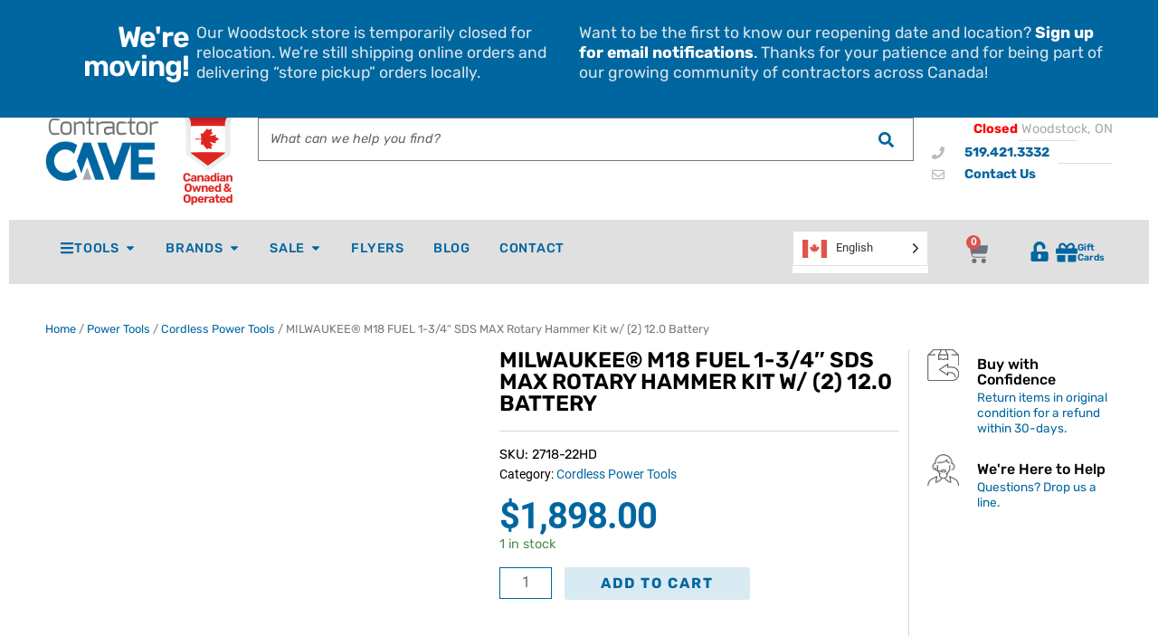

--- FILE ---
content_type: text/html; charset=UTF-8
request_url: https://contractorcave.ca/product/milwaukee-m18-fuel-1-3-4-sds-max-rotary-hammer-12-0-ah-kit/
body_size: 44108
content:
<!doctype html><html lang="en-CA" prefix="og: https://ogp.me/ns#"><head><script data-no-optimize="1">var litespeed_docref=sessionStorage.getItem("litespeed_docref");litespeed_docref&&(Object.defineProperty(document,"referrer",{get:function(){return litespeed_docref}}),sessionStorage.removeItem("litespeed_docref"));</script> <meta charset="UTF-8"><meta name="viewport" content="width=device-width, initial-scale=1"><link rel="profile" href="https://gmpg.org/xfn/11"> <script data-cfasync="false" data-pagespeed-no-defer>var gtm4wp_datalayer_name = "dataLayer";
	var dataLayer = dataLayer || [];
	const gtm4wp_use_sku_instead = 1;
	const gtm4wp_currency = 'CAD';
	const gtm4wp_product_per_impression = 10;
	const gtm4wp_clear_ecommerce = false;
	const gtm4wp_datalayer_max_timeout = 2000;</script> <title>MILWAUKEE® M18 FUEL 1-3/4&quot; SDS MAX Rotary Hammer Kit w/ (2) 12.0 Battery 2718-22HD</title><meta name="description" content="Our Milwaukee M18 FUEL™ 1-3/4&quot; SDS Max Rotary Hammer with ONE KEY™ generates the power of a 15A Corded Rotary Hammer and is designed for the professional user."/><meta name="robots" content="follow, index, max-snippet:-1, max-video-preview:-1, max-image-preview:large"/><link rel="canonical" href="https://contractorcave.ca/product/milwaukee-m18-fuel-1-3-4-sds-max-rotary-hammer-12-0-ah-kit/" /><meta property="og:locale" content="en_US" /><meta property="og:type" content="product" /><meta property="og:title" content="MILWAUKEE® M18 FUEL 1-3/4&quot; SDS MAX Rotary Hammer Kit w/ (2) 12.0 Battery 2718-22HD" /><meta property="og:description" content="Our Milwaukee M18 FUEL™ 1-3/4&quot; SDS Max Rotary Hammer with ONE KEY™ generates the power of a 15A Corded Rotary Hammer and is designed for the professional user." /><meta property="og:url" content="https://contractorcave.ca/product/milwaukee-m18-fuel-1-3-4-sds-max-rotary-hammer-12-0-ah-kit/" /><meta property="og:site_name" content="Contractor Cave Tools" /><meta property="og:updated_time" content="2025-11-25T10:21:45-05:00" /><meta property="og:image" content="https://cdn.contractorcave.ca/images/2024/02/2718-22HD-0.jpeg" /><meta property="og:image:secure_url" content="https://cdn.contractorcave.ca/images/2024/02/2718-22HD-0.jpeg" /><meta property="og:image:width" content="1000" /><meta property="og:image:height" content="1000" /><meta property="og:image:alt" content="Milwaukee M18 FUEL 1-3/4&quot; SDS MAX Rotary Hammer Kit including (2) 12.0 ah batteries, a battery charger, and a plastic case" /><meta property="og:image:type" content="image/jpeg" /><meta property="product:brand" content="Milwaukee" /><meta property="product:price:amount" content="1898" /><meta property="product:price:currency" content="CAD" /><meta property="product:availability" content="instock" /><meta property="product:retailer_item_id" content="2718-22HD" /><meta name="twitter:card" content="summary_large_image" /><meta name="twitter:title" content="MILWAUKEE® M18 FUEL 1-3/4&quot; SDS MAX Rotary Hammer Kit w/ (2) 12.0 Battery 2718-22HD" /><meta name="twitter:description" content="Our Milwaukee M18 FUEL™ 1-3/4&quot; SDS Max Rotary Hammer with ONE KEY™ generates the power of a 15A Corded Rotary Hammer and is designed for the professional user." /><meta name="twitter:image" content="https://cdn.contractorcave.ca/images/2024/02/2718-22HD-0.jpeg" /> <script type="application/ld+json" class="rank-math-schema-pro">{"@context":"https://schema.org","@graph":[{"@type":"Place","@id":"https://contractorcave.ca/#place","geo":{"@type":"GeoCoordinates","latitude":"43.1400871","longitude":"-80.7204895"},"hasMap":"https://www.google.com/maps/search/?api=1&amp;query=43.1400871,-80.7204895","address":{"@type":"PostalAddress","streetAddress":"201-B Bysham Park Dr.","addressLocality":"Woodstock","addressRegion":"ON","postalCode":"N4T 1P1","addressCountry":"CA"}},{"@type":"Organization","@id":"https://contractorcave.ca/#organization","name":"Contractor Cave","url":"https://contractorcave.ca","sameAs":["https://www.facebook.com/contractorcave"],"address":{"@type":"PostalAddress","streetAddress":"201-B Bysham Park Dr.","addressLocality":"Woodstock","addressRegion":"ON","postalCode":"N4T 1P1","addressCountry":"CA"},"logo":{"@type":"ImageObject","@id":"https://contractorcave.ca/#logo","url":"https://cdn.contractorcave.ca/images/2020/12/Contractor-Cave-Logo.png","contentUrl":"https://cdn.contractorcave.ca/images/2020/12/Contractor-Cave-Logo.png","caption":"Contractor Cave Tools","inLanguage":"en-CA","width":"","height":""},"contactPoint":[{"@type":"ContactPoint","telephone":"+1-519-421-3332","contactType":"customer support"}],"location":{"@id":"https://contractorcave.ca/#place"}},{"@type":"WebSite","@id":"https://contractorcave.ca/#website","url":"https://contractorcave.ca","name":"Contractor Cave Tools","publisher":{"@id":"https://contractorcave.ca/#organization"},"inLanguage":"en-CA"},{"@type":"ImageObject","@id":"https://cdn.contractorcave.ca/images/2024/02/2718-22HD-0.jpeg","url":"https://cdn.contractorcave.ca/images/2024/02/2718-22HD-0.jpeg","width":"1000","height":"1000","caption":"Milwaukee M18 FUEL 1-3/4\" SDS MAX Rotary Hammer Kit including (2) 12.0 ah batteries, a battery charger, and a plastic case","inLanguage":"en-CA"},{"@type":"ItemPage","@id":"https://contractorcave.ca/product/milwaukee-m18-fuel-1-3-4-sds-max-rotary-hammer-12-0-ah-kit/#webpage","url":"https://contractorcave.ca/product/milwaukee-m18-fuel-1-3-4-sds-max-rotary-hammer-12-0-ah-kit/","name":"MILWAUKEE\u00ae M18 FUEL 1-3/4&quot; SDS MAX Rotary Hammer Kit w/ (2) 12.0 Battery 2718-22HD","datePublished":"2021-01-05T19:35:18-05:00","dateModified":"2025-11-25T10:21:45-05:00","isPartOf":{"@id":"https://contractorcave.ca/#website"},"primaryImageOfPage":{"@id":"https://cdn.contractorcave.ca/images/2024/02/2718-22HD-0.jpeg"},"inLanguage":"en-CA"},{"@type":"Product","brand":{"@type":"Brand","name":"Milwaukee"},"name":"MILWAUKEE\u00ae M18 FUEL 1-3/4\" SDS MAX Rotary Hammer Kit w/ (2) 12.0 Battery 2718-22HD","description":"Our Milwaukee M18 FUEL\u2122 1-3/4\" SDS Max Rotary Hammer with ONE KEY\u2122 generates the power of a 15A Corded Rotary Hammer and is designed for the professional user.","sku":"2718-22HD","category":"Power Tools &gt; Cordless Power Tools","mainEntityOfPage":{"@id":"https://contractorcave.ca/product/milwaukee-m18-fuel-1-3-4-sds-max-rotary-hammer-12-0-ah-kit/#webpage"},"weight":{"@type":"QuantitativeValue","unitCode":"LBR","value":"42.02"},"height":{"@type":"QuantitativeValue","unitCode":"INH","value":"21.57"},"width":{"@type":"QuantitativeValue","unitCode":"INH","value":"7.36"},"depth":{"@type":"QuantitativeValue","unitCode":"INH","value":"27.09"},"image":[{"@type":"ImageObject","url":"https://cdn.contractorcave.ca/images/2024/02/2718-22HD-0.jpeg","height":"1000","width":"1000"},{"@type":"ImageObject","url":"https://cdn.contractorcave.ca/images/2024/02/2718-22HD-1.jpeg","height":"1000","width":"1000"},{"@type":"ImageObject","url":"https://cdn.contractorcave.ca/images/2024/02/2718-22HD-2.jpeg","height":"1000","width":"1000"},{"@type":"ImageObject","url":"https://cdn.contractorcave.ca/images/2024/02/2718-22HD-3.jpeg","height":"1000","width":"1000"}],"offers":{"@type":"Offer","price":"1898.00","priceCurrency":"CAD","priceValidUntil":"2027-12-31","availability":"http://schema.org/InStock","itemCondition":"NewCondition","url":"https://contractorcave.ca/product/milwaukee-m18-fuel-1-3-4-sds-max-rotary-hammer-12-0-ah-kit/","seller":{"@type":"Organization","@id":"https://contractorcave.ca/","name":"Contractor Cave Tools","url":"https://contractorcave.ca","logo":"https://cdn.contractorcave.ca/images/2020/12/Contractor-Cave-Logo.png"},"priceSpecification":{"price":"1898","priceCurrency":"CAD","valueAddedTaxIncluded":"false"}},"additionalProperty":[{"@type":"PropertyValue","name":"pa_power-source","value":"Cordless"},{"@type":"PropertyValue","name":"pa_battery-system","value":"M18"},{"@type":"PropertyValue","name":"pa_speed","value":"380 RPM"},{"@type":"PropertyValue","name":"pa_tool-type","value":"Kit"},{"@type":"PropertyValue","name":"pa_number-of-tools","value":"1"},{"@type":"PropertyValue","name":"pa_included-part-numbers","value":"2718-20, 2718-22HD, 48-11-1812, 48-59-1808"},{"@type":"PropertyValue","name":"pa_detail","value":"SDS Max"},{"@type":"PropertyValue","name":"pa_number-of-batteries","value":"2"},{"@type":"PropertyValue","name":"pa_trade","value":"Concrete"},{"@type":"PropertyValue","name":"pa_show-with","value":"2718-20"},{"@type":"PropertyValue","name":"pa_tool","value":"SDS Max Rotary Hammer"},{"@type":"PropertyValue","name":"pa_brand","value":"Milwaukee"}],"@id":"https://contractorcave.ca/product/milwaukee-m18-fuel-1-3-4-sds-max-rotary-hammer-12-0-ah-kit/#richSnippet"}]}</script> <link rel='dns-prefetch' href='//challenges.cloudflare.com' /><link rel='preconnect' href='//www.google-analytics.com' /><link rel="alternate" type="application/rss+xml" title="Contractor Cave Tools &raquo; Feed" href="https://contractorcave.ca/feed/" /><link rel="alternate" type="application/rss+xml" title="Contractor Cave Tools &raquo; Comments Feed" href="https://contractorcave.ca/comments/feed/" /><link rel="alternate" title="oEmbed (JSON)" type="application/json+oembed" href="https://contractorcave.ca/wp-json/oembed/1.0/embed?url=https%3A%2F%2Fcontractorcave.ca%2Fproduct%2Fmilwaukee-m18-fuel-1-3-4-sds-max-rotary-hammer-12-0-ah-kit%2F" /><link rel="alternate" title="oEmbed (XML)" type="text/xml+oembed" href="https://contractorcave.ca/wp-json/oembed/1.0/embed?url=https%3A%2F%2Fcontractorcave.ca%2Fproduct%2Fmilwaukee-m18-fuel-1-3-4-sds-max-rotary-hammer-12-0-ah-kit%2F&#038;format=xml" /><style id="litespeed-ccss">.jet-menu-container{text-align:initial;line-height:1.2}a,body,del,div,em,form,h1,h3,html,ins,label,li,p,span,strong,ul{border:0;font-size:100%;font-style:inherit;font-weight:inherit;margin:0;outline:0;padding:0;vertical-align:baseline}html{-webkit-text-size-adjust:100%;-ms-text-size-adjust:100%}body{margin:0}figure,nav,section{display:block}a{background-color:transparent}a,a:visited{text-decoration:none}b,strong{font-weight:700}img{border:0}figure{margin:0}button,input{color:inherit;font:inherit;margin:0}button{overflow:visible}button{text-transform:none}button{-webkit-appearance:button}button::-moz-focus-inner,input::-moz-focus-inner{border:0;padding:0}input{line-height:normal}input[type=number]::-webkit-inner-spin-button,input[type=number]::-webkit-outer-spin-button{height:auto}input[type=search]{-webkit-appearance:textfield;box-sizing:content-box}input[type=search]::-webkit-search-cancel-button,input[type=search]::-webkit-search-decoration{-webkit-appearance:none}@media (min-width:544px){.ast-container{max-width:100%}}@media (min-width:768px){.ast-container{max-width:100%}}@media (min-width:992px){.ast-container{max-width:100%}}@media (min-width:1200px){.ast-container{max-width:100%}}.ast-container{margin-left:auto;margin-right:auto;padding-left:20px;padding-right:20px}.ast-container:after{content:"";display:table;clear:both}h1,h3{clear:both}h1{color:#808285;font-size:2em;line-height:1.2}h3{color:#808285;font-size:1.5em;line-height:1.4}html{box-sizing:border-box}*,:after,:before{box-sizing:inherit}body{color:#808285;background:#fff;font-style:normal}ul{margin:0 0 1.5em 3em}ul{list-style:disc}li>ul{margin-bottom:0;margin-left:1.5em}b,strong{font-weight:700}em,i{font-style:italic}img{height:auto;max-width:100%}.button,button,input{color:#808285;font-weight:400;font-size:100%;margin:0;vertical-align:baseline}button,input{line-height:normal}ins{background:0 0;text-decoration:none}.button,button{border:1px solid;border-color:#eaeaea;border-radius:2px;background:#e6e6e6;padding:.6em 1em .4em;color:#fff}input[type=search]{color:#666;border:1px solid #ccc;border-radius:2px;-webkit-appearance:none}a{color:#4169e1}.screen-reader-text{border:0;clip:rect(1px,1px,1px,1px);height:1px;margin:-1px;overflow:hidden;padding:0;position:absolute;width:1px;word-wrap:normal!important}.ast-container:after,.ast-container:before,.site-content:after,.site-content:before{content:"";display:table}.ast-container:after,.site-content:after{clear:both}body{-webkit-font-smoothing:antialiased;-moz-osx-font-smoothing:grayscale}body:not(.logged-in){position:relative}#page{position:relative}a{text-decoration:none}img{vertical-align:middle}p{margin-bottom:1.75em}.button{border-radius:0;padding:18px 30px;border:0;box-shadow:none;text-shadow:none}.site .skip-link{background-color:#f1f1f1;box-shadow:0 0 1px 1px rgba(0,0,0,.2);color:#21759b;display:block;font-family:Montserrat,"Helvetica Neue",sans-serif;font-size:14px;font-weight:700;left:-9999em;outline:0;padding:15px 23px 14px;text-decoration:none;text-transform:none;top:-9999em}input{line-height:1}body,button{line-height:1.85714285714286}.ast-single-post .entry-title{line-height:1.2}.entry-title{font-weight:400}body{background-color:#fff}#page{display:block}.ast-page-builder-template .site-content>.ast-container{max-width:100%;padding:0}body{overflow-x:hidden}input[type=number],input[type=search]{color:#666;padding:.75em;height:auto;border-width:1px;border-style:solid;border-color:#eaeaea;border-radius:2px;background:#fafafa;box-shadow:none;box-sizing:border-box}.entry-title{margin-bottom:.2em}html{font-size:100%}a{color:#0274be}body,button,input{font-family:'Rubik',sans-serif;font-weight:400;font-size:16px;font-size:1rem}.entry-title{font-size:40px;font-size:2.5rem}h1{font-size:3em;font-weight:400;font-family:'Alata',sans-serif}h3{font-size:1.5em;font-weight:600;font-family:'Rubik',sans-serif}.ast-single-post .entry-title{font-size:30px;font-size:1.875rem}body,h1,h3{color:#3a3a3a}.ast-page-builder-template .site-content>.ast-container{max-width:100%;padding:0}.elementor-button-wrapper .elementor-button{border-style:solid;border-top-width:0;border-right-width:0;border-left-width:0;border-bottom-width:0}body .elementor-button.elementor-size-sm,body .elementor-button{border-radius:2px;padding-top:10px;padding-right:40px;padding-bottom:10px;padding-left:40px}.elementor-button-wrapper .elementor-button{border-color:#0274be;background-color:#0274be}.elementor-button-wrapper .elementor-button,.elementor-button-wrapper .elementor-button:visited{color:#fff}.elementor-button-wrapper .elementor-button{font-family:inherit;font-weight:inherit;line-height:1}button,.button{border-style:solid;border-top-width:0;border-right-width:0;border-left-width:0;border-bottom-width:0;color:#fff;border-color:#0274be;background-color:#0274be;border-radius:2px;padding-top:10px;padding-right:40px;padding-bottom:10px;padding-left:40px;font-family:inherit;font-weight:inherit;line-height:1}@media (min-width:544px){.ast-container{max-width:100%}}@media (max-width:768px){.entry-title{font-size:30px}h1{font-size:30px}h3{font-size:20px}.ast-single-post .entry-title{font-size:30px}}@media (max-width:544px){.entry-title{font-size:30px}h1{font-size:30px}h3{font-size:20px}.ast-single-post .entry-title{font-size:30px}}@media (max-width:768px){html{font-size:91.2%}}@media (max-width:544px){html{font-size:91.2%}}@media (min-width:769px){.ast-container{max-width:1240px}}.elementor-template-full-width .ast-container{display:block}.screen-reader-text{border:0;clip:rect(1px,1px,1px,1px);-webkit-clip-path:inset(50%);clip-path:inset(50%);height:1px;margin:-1px;overflow:hidden;padding:0;position:absolute;width:1px;word-wrap:normal!important}.screen-reader-text{border:0;clip:rect(1px,1px,1px,1px);-webkit-clip-path:inset(50%);clip-path:inset(50%);height:1px;margin:-1px;overflow:hidden;overflow-wrap:normal!important;word-wrap:normal!important;padding:0;position:absolute!important;width:1px}button.pswp__button{box-shadow:none!important;background-image:url(https://contractorcave.ca/wp-content/plugins/woocommerce/assets/css/photoswipe/default-skin/default-skin.png)!important}button.pswp__button,button.pswp__button--arrow--left:before,button.pswp__button--arrow--right:before{background-color:transparent!important}button.pswp__button--arrow--left,button.pswp__button--arrow--right{background-image:none!important}.pswp{display:none;position:absolute;width:100%;height:100%;left:0;top:0;overflow:hidden;-ms-touch-action:none;touch-action:none;z-index:1500;-webkit-text-size-adjust:100%;-webkit-backface-visibility:hidden;outline:0}.pswp *{-webkit-box-sizing:border-box;box-sizing:border-box}.pswp__bg{position:absolute;left:0;top:0;width:100%;height:100%;background:#000;opacity:0;-webkit-transform:translateZ(0);transform:translateZ(0);-webkit-backface-visibility:hidden;will-change:opacity}.pswp__scroll-wrap{position:absolute;left:0;top:0;width:100%;height:100%;overflow:hidden}.pswp__container{-ms-touch-action:none;touch-action:none;position:absolute;left:0;right:0;top:0;bottom:0}.pswp__container{-webkit-touch-callout:none}.pswp__bg{will-change:opacity}.pswp__container{-webkit-backface-visibility:hidden}.pswp__item{position:absolute;left:0;right:0;top:0;bottom:0;overflow:hidden}.pswp__button{width:44px;height:44px;position:relative;background:0 0;overflow:visible;-webkit-appearance:none;display:block;border:0;padding:0;margin:0;float:right;opacity:.75;-webkit-box-shadow:none;box-shadow:none}.pswp__button::-moz-focus-inner{padding:0;border:0}.pswp__button,.pswp__button--arrow--left:before,.pswp__button--arrow--right:before{background:url(https://contractorcave.ca/wp-content/plugins/woocommerce/assets/css/photoswipe/default-skin/default-skin.png) 0 0 no-repeat;background-size:264px 88px;width:44px;height:44px}.pswp__button--close{background-position:0 -44px}.pswp__button--share{background-position:-44px -44px}.pswp__button--fs{display:none}.pswp__button--zoom{display:none;background-position:-88px 0}.pswp__button--arrow--left,.pswp__button--arrow--right{background:0 0;top:50%;margin-top:-50px;width:70px;height:100px;position:absolute}.pswp__button--arrow--left{left:0}.pswp__button--arrow--right{right:0}.pswp__button--arrow--left:before,.pswp__button--arrow--right:before{content:'';top:35px;background-color:rgba(0,0,0,.3);height:30px;width:32px;position:absolute}.pswp__button--arrow--left:before{left:6px;background-position:-138px -44px}.pswp__button--arrow--right:before{right:6px;background-position:-94px -44px}.pswp__share-modal{display:block;background:rgba(0,0,0,.5);width:100%;height:100%;top:0;left:0;padding:10px;position:absolute;z-index:1600;opacity:0;-webkit-backface-visibility:hidden;will-change:opacity}.pswp__share-modal--hidden{display:none}.pswp__share-tooltip{z-index:1620;position:absolute;background:#fff;top:56px;border-radius:2px;display:block;width:auto;right:44px;-webkit-box-shadow:0 2px 5px rgba(0,0,0,.25);box-shadow:0 2px 5px rgba(0,0,0,.25);-webkit-transform:translateY(6px);-ms-transform:translateY(6px);transform:translateY(6px);-webkit-backface-visibility:hidden;will-change:transform}.pswp__counter{position:absolute;left:0;top:0;height:44px;font-size:13px;line-height:44px;color:#fff;opacity:.75;padding:0 10px}.pswp__caption{position:absolute;left:0;bottom:0;width:100%;min-height:44px}.pswp__caption__center{text-align:left;max-width:420px;margin:0 auto;font-size:13px;padding:10px;line-height:20px;color:#ccc}.pswp__preloader{width:44px;height:44px;position:absolute;top:0;left:50%;margin-left:-22px;opacity:0;will-change:opacity;direction:ltr}.pswp__preloader__icn{width:20px;height:20px;margin:12px}@media screen and (max-width:1024px){.pswp__preloader{position:relative;left:auto;top:auto;margin:0;float:right}}.pswp__ui{-webkit-font-smoothing:auto;visibility:visible;opacity:1;z-index:1550}.pswp__top-bar{position:absolute;left:0;top:0;height:44px;width:100%}.pswp__caption,.pswp__top-bar{-webkit-backface-visibility:hidden;will-change:opacity}.pswp__caption,.pswp__top-bar{background-color:rgba(0,0,0,.5)}.pswp__ui--hidden .pswp__button--arrow--left,.pswp__ui--hidden .pswp__button--arrow--right,.pswp__ui--hidden .pswp__caption,.pswp__ui--hidden .pswp__top-bar{opacity:.001}.woocommerce img,.woocommerce-page img{height:auto;max-width:100%}.woocommerce #content div.product div.images,.woocommerce div.product div.images,.woocommerce-page #content div.product div.images,.woocommerce-page div.product div.images{float:left;width:48%}.screen-reader-text{border:0;clip:rect(1px,1px,1px,1px);clip-path:inset(50%);height:1px;margin:-1px;overflow:hidden;padding:0;position:absolute;width:1px;word-wrap:normal!important}.woocommerce .woocommerce-breadcrumb{margin:0 0 1em;padding:0;font-size:.92em;color:#777}.woocommerce .woocommerce-breadcrumb:after,.woocommerce .woocommerce-breadcrumb:before{content:' ';display:table}.woocommerce .woocommerce-breadcrumb:after{clear:both}.woocommerce .woocommerce-breadcrumb a{color:#777}.woocommerce .quantity input[type=number]{padding:.3em}.woocommerce .quantity .qty{width:3.631em;text-align:center;min-height:35px}.woocommerce div.product{margin-bottom:0;position:relative}.woocommerce div.product .product_title{clear:none;margin-top:0;padding:0}.woocommerce div.product p.price{color:#77a464;font-size:1.5rem;font-weight:700;margin:0 0 .2em}.woocommerce div.product p.price ins{background:inherit;font-weight:700;display:inline-block}.woocommerce div.product p.price del{opacity:.5;font-weight:400;display:inline-block}.woocommerce div.product p.ast-stock-detail{font-size:1em}.woocommerce div.product p.ast-stock-detail .ast-stock-avail{font-weight:700}.woocommerce div.product .stock{color:#77a464}.woocommerce div.product .product_title{margin:0 0 .5em}.woocommerce div.product .product_meta{border-top:1px solid #ebebeb;padding-top:1em;font-size:.9em;margin:0 0 .8em}.woocommerce div.product .product_meta>span{display:block}.woocommerce div.product div.images{margin-bottom:2em}.woocommerce div.product div.images img{display:block;width:100%;height:auto;box-shadow:none}.woocommerce div.product div.images.woocommerce-product-gallery{position:relative}.woocommerce div.product div.images .woocommerce-product-gallery__wrapper{margin:0;padding:0}.woocommerce div.product div.images .woocommerce-product-gallery__image:nth-child(n+2){width:25%;display:inline-block}.woocommerce div.product form.cart{margin:0 0 1.2em}.woocommerce div.product form.cart:after,.woocommerce div.product form.cart:before{content:' ';display:table}.woocommerce div.product form.cart:after{clear:both}.woocommerce div.product form.cart div.quantity{float:left;margin:0 4px 0 0}.woocommerce div.product form.cart .button{vertical-align:middle;float:left}.woocommerce div.product form.cart .button.single_add_to_cart_button{padding:10px 40px}.woocommerce div.product span.onsale{min-height:3.5em;min-width:3.5em;line-height:3.5em}.woocommerce span.onsale{min-width:3em;min-height:3em;line-height:3em;padding:0;font-size:1em;font-weight:400;position:absolute;text-align:center;top:.5em;left:.5em;margin:0;border-radius:100%;background-color:#77a464;color:#fff;-webkit-font-smoothing:antialiased;z-index:9}.woocommerce button.button{font-size:100%;margin:0;line-height:1;position:relative;text-decoration:none;overflow:visible;padding:.5em .75em;font-weight:700;border-radius:3px;left:auto;color:#515151;background-color:#ebe9eb;border:0;display:inline-block;background-image:none;box-shadow:none;text-shadow:none}.woocommerce button.button.alt{background-color:#a46497;color:#fff;-webkit-font-smoothing:antialiased}.woocommerce .cart .button{float:none}.pswp{z-index:999999}.woocommerce .pswp__caption__center,.woocommerce-page .pswp__caption__center{text-align:center}.woocommerce .pswp__bg,.woocommerce-page .pswp__bg{opacity:.7!important}.woocommerce input[type=number],.woocommerce input[type=search],.woocommerce-page input[type=number],.woocommerce-page input[type=search]{border-color:#ddd;background:#fff;box-shadow:none;border-radius:0}button.pswp__button{box-shadow:none!important;background-image:url(https://contractorcave.ca/wp-content/plugins/woocommerce/assets/css/photoswipe/default-skin/default-skin.png)!important}button.pswp__button,button.pswp__button--arrow--left:before,button.pswp__button--arrow--right:before{background-color:transparent!important}button.pswp__button--arrow--left,button.pswp__button--arrow--right{background-image:none!important}.woocommerce span.onsale{background-color:#0274be;color:#fff}.woocommerce button.button,.woocommerce button.button.alt{color:#fff;border-color:#0274be;background-color:#0274be}.woocommerce div.product p.price{color:#3a3a3a}.woocommerce button.button,.woocommerce button.button.alt{border-radius:2px;padding-top:10px;padding-right:40px;padding-bottom:10px;padding-left:40px}@media (max-width:768px){.woocommerce div.product div.images,.woocommerce #content div.product div.images,.woocommerce-page div.product div.images,.woocommerce-page #content div.product div.images{float:none;width:100%}}.fa,.far,.fas{-moz-osx-font-smoothing:grayscale;-webkit-font-smoothing:antialiased;display:inline-block;font-style:normal;font-variant:normal;text-rendering:auto;line-height:1}.fa-angle-down:before{content:"\f107"}.fa-angle-right:before{content:"\f105"}.fa-bars:before{content:"\f0c9"}.fa-envelope:before{content:"\f0e0"}.fa-phone:before{content:"\f095"}.fa-search:before{content:"\f002"}.fa-unlock-alt:before{content:"\f13e"}.far{font-weight:400}.fa,.far,.fas{font-family:"Font Awesome 5 Free"}.fa,.fas{font-weight:900}.jet-menu-container{position:relative;width:100%}.jet-menu{display:-ms-flexbox;display:flex;-ms-flex-flow:row wrap;flex-flow:row wrap;-ms-flex-pack:center;justify-content:center;-ms-flex-align:stretch;align-items:stretch;width:100%;position:relative;margin:0;padding:0;list-style:none}.jet-menu .jet-menu-item{display:-ms-flexbox;display:flex}.jet-menu .top-level-link{width:100%;margin:0;padding:10px;display:-ms-flexbox;display:flex;-ms-flex-pack:start;justify-content:flex-start;-ms-flex-align:center;align-items:center}.jet-menu ul{left:0}.jet-menu-item{position:relative}.jet-menu-item>a{display:block;text-decoration:none;width:auto}.jet-menu-item .jet-sub-menu{display:block;min-width:200px;margin:0;background-color:#fff;list-style:none;top:100%;left:0;right:auto;position:absolute;padding:0;box-shadow:2px 2px 5px rgba(0,0,0,.2);z-index:999}.jet-menu-item .jet-sub-menu .jet-sub-menu{top:0;left:100%;right:auto}.jet-menu-item .jet-sub-menu>li{display:block}.jet-menu-item .jet-sub-menu>li>a{padding:10px}.jet-menu-item-wrapper{display:-ms-flexbox;display:flex;-ms-flex-wrap:wrap;flex-wrap:wrap;-ms-flex-align:center;align-items:center}.jet-menu-item-wrapper .jet-menu-icon{display:-ms-flexbox;display:flex;-ms-flex-pack:center;justify-content:center;-ms-flex-align:center;align-items:center;-ms-flex-item-align:center;align-self:center;margin-right:10px}.jet-menu-item-wrapper .jet-dropdown-arrow{-ms-flex-item-align:center;-ms-grid-row-align:center;align-self:center;margin-left:10px}.jet-sub-menu{opacity:0;visibility:hidden}.jet-menu.jet-menu--animation-type-fade .jet-sub-menu{opacity:0;visibility:hidden}.single-product .elementor-jet-single-price.jet-woo-builder p.price{margin:0}.single-product .elementor-jet-single-price.jet-woo-builder p.price del{opacity:1}.single-product .product .elementor-jet-single-add-to-cart .cart .quantity{float:none}.single-product .product .elementor-jet-single-add-to-cart .cart .quantity .input-text{width:100%}.elementor-jet-single-add-to-cart .cart .quantity{float:left}.elementor-column-gap-default>.elementor-row>.elementor-column>.elementor-element-populated{padding:10px}@media (max-width:767px){.elementor-column{width:100%}}.elementor-screen-only,.screen-reader-text{position:absolute;top:-10000em;width:1px;height:1px;margin:-1px;padding:0;overflow:hidden;clip:rect(0,0,0,0);border:0}.elementor{-webkit-hyphens:manual;-ms-hyphens:manual;hyphens:manual}.elementor *,.elementor :after,.elementor :before{-webkit-box-sizing:border-box;box-sizing:border-box}.elementor a{-webkit-box-shadow:none;box-shadow:none;text-decoration:none}.elementor img{height:auto;max-width:100%;border:none;-webkit-border-radius:0;border-radius:0;-webkit-box-shadow:none;box-shadow:none}.elementor .elementor-widget:not(.elementor-widget-text-editor):not(.elementor-widget-theme-post-content) figure{margin:0}.elementor-align-right{text-align:right}@media (max-width:1024px){.elementor-tablet-align-right{text-align:right}}@media (max-width:767px){.elementor-mobile-align-right{text-align:right}}:root{--page-title-display:block}h1.entry-title{display:var(--page-title-display)}.elementor-section{position:relative}.elementor-section .elementor-container{display:-webkit-box;display:-ms-flexbox;display:flex;margin-right:auto;margin-left:auto;position:relative}@media (max-width:1024px){.elementor-section .elementor-container{-ms-flex-wrap:wrap;flex-wrap:wrap}}.elementor-section.elementor-section-boxed>.elementor-container{max-width:1140px}.elementor-section.elementor-section-items-middle>.elementor-container{-webkit-box-align:center;-ms-flex-align:center;align-items:center}.elementor-row{width:100%;display:-webkit-box;display:-ms-flexbox;display:flex}@media (max-width:1024px){.elementor-row{-ms-flex-wrap:wrap;flex-wrap:wrap}}.elementor-widget-wrap{position:relative;width:100%;-ms-flex-wrap:wrap;flex-wrap:wrap;-ms-flex-line-pack:start;align-content:flex-start}.elementor:not(.elementor-bc-flex-widget) .elementor-widget-wrap{display:-webkit-box;display:-ms-flexbox;display:flex}.elementor-widget-wrap>.elementor-element{width:100%}.elementor-widget{position:relative}.elementor-widget:not(:last-child){margin-bottom:20px}.elementor-column{min-height:1px}.elementor-column,.elementor-column-wrap{position:relative;display:-webkit-box;display:-ms-flexbox;display:flex}.elementor-column-wrap{width:100%}@media (min-width:768px){.elementor-column.elementor-col-25{width:25%}.elementor-column.elementor-col-33{width:33.333%}.elementor-column.elementor-col-100{width:100%}}@media (max-width:767px){.elementor-column{width:100%}}.elementor-button{display:inline-block;line-height:1;background-color:#818a91;font-size:15px;padding:12px 24px;-webkit-border-radius:3px;border-radius:3px;color:#fff;fill:#fff;text-align:center}.elementor-button:visited{color:#fff}.elementor-button-icon{-webkit-box-flex:0;-ms-flex-positive:0;flex-grow:0;-webkit-box-ordinal-group:6;-ms-flex-order:5;order:5}.elementor-button-text{-webkit-box-flex:1;-ms-flex-positive:1;flex-grow:1;-webkit-box-ordinal-group:11;-ms-flex-order:10;order:10;display:inline-block}.elementor-button span{text-decoration:inherit}.elementor-menu-cart__toggle .elementor-button-icon{-webkit-box-ordinal-group:16;-ms-flex-order:15;order:15}.elementor-widget-divider{--divider-border-style:none;--divider-border-width:1px;--divider-color:#2c2c2c;--divider-icon-size:20px;--divider-element-spacing:10px;--divider-pattern-height:24px;--divider-pattern-size:20px;--divider-pattern-url:none;--divider-pattern-repeat:repeat-x}.elementor-widget-divider .elementor-divider{display:-webkit-box;display:-ms-flexbox;display:flex}.elementor-widget-divider .elementor-divider-separator{display:-webkit-box;display:-ms-flexbox;display:flex;margin:0;direction:ltr}.elementor-widget-divider:not(.elementor-widget-divider--view-line_text):not(.elementor-widget-divider--view-line_icon) .elementor-divider-separator{border-top:var(--divider-border-width) var(--divider-border-style) var(--divider-color)}.elementor-icon{display:inline-block;line-height:1;color:#818a91;font-size:50px;text-align:center}.elementor-icon i{width:1em;height:1em;position:relative;display:block}.elementor-icon i:before{position:absolute;left:50%;-webkit-transform:translateX(-50%);-ms-transform:translateX(-50%);transform:translateX(-50%)}.elementor-widget .elementor-icon-list-items{list-style-type:none;margin:0;padding:0}.elementor-widget .elementor-icon-list-item{margin:0;padding:0;position:relative}.elementor-widget .elementor-icon-list-item:after{position:absolute;bottom:0;width:100%}.elementor-widget .elementor-icon-list-item,.elementor-widget .elementor-icon-list-item a{display:-webkit-box;display:-ms-flexbox;display:flex;-webkit-box-align:start;-ms-flex-align:start;align-items:flex-start}.elementor-widget .elementor-icon-list-icon+.elementor-icon-list-text{-ms-flex-item-align:center;align-self:center;padding-left:5px}.elementor-widget .elementor-icon-list-icon{-ms-flex-negative:0;flex-shrink:0}.elementor-widget .elementor-icon-list-icon i{width:1.25em}.elementor-widget.elementor-list-item-link-full_width a{width:100%}.elementor-widget.elementor-align-right .elementor-icon-list-item,.elementor-widget.elementor-align-right .elementor-icon-list-item a{-webkit-box-pack:end;-ms-flex-pack:end;justify-content:flex-end;text-align:right}.elementor-widget.elementor-align-right .elementor-icon-list-items{-webkit-box-pack:end;-ms-flex-pack:end;justify-content:flex-end}.elementor-widget:not(.elementor-align-left) .elementor-icon-list-item:after{right:0}@media (max-width:1024px){.elementor-widget.elementor-tablet-align-right .elementor-icon-list-items{-webkit-box-pack:end;-ms-flex-pack:end;justify-content:flex-end}.elementor-widget.elementor-tablet-align-right .elementor-icon-list-item,.elementor-widget.elementor-tablet-align-right .elementor-icon-list-item a{-webkit-box-pack:end;-ms-flex-pack:end;justify-content:flex-end;text-align:right}.elementor-widget:not(.elementor-tablet-align-left) .elementor-icon-list-item:after{right:0}}@media (max-width:767px){.elementor-widget.elementor-mobile-align-right .elementor-icon-list-items{-webkit-box-pack:end;-ms-flex-pack:end;justify-content:flex-end}.elementor-widget.elementor-mobile-align-right .elementor-icon-list-item,.elementor-widget.elementor-mobile-align-right .elementor-icon-list-item a{-webkit-box-pack:end;-ms-flex-pack:end;justify-content:flex-end;text-align:right}.elementor-widget:not(.elementor-mobile-align-left) .elementor-icon-list-item:after{right:0}}.elementor-widget-image{text-align:center}.elementor-widget-image .elementor-image>a{display:inline-block}.elementor-widget-image .elementor-image img{vertical-align:middle;display:inline-block}.elementor-widget-image-box .elementor-image-box-content{width:100%}@media (min-width:768px){.elementor-widget-image-box.elementor-position-left .elementor-image-box-wrapper{display:-webkit-box;display:-ms-flexbox;display:flex}.elementor-widget-image-box.elementor-position-left .elementor-image-box-wrapper{text-align:left;-webkit-box-orient:horizontal;-webkit-box-direction:normal;-ms-flex-direction:row;flex-direction:row}.elementor-widget-image-box.elementor-vertical-align-top .elementor-image-box-wrapper{-webkit-box-align:start;-ms-flex-align:start;align-items:flex-start}}@media (max-width:767px){.elementor-widget-image-box .elementor-image-box-img{margin-left:auto!important;margin-right:auto!important;margin-bottom:15px}}.elementor-widget-image-box .elementor-image-box-img{display:inline-block}.elementor-widget-image-box .elementor-image-box-title a{color:inherit}.elementor-widget-image-box .elementor-image-box-wrapper{text-align:center}.elementor-widget-image-box .elementor-image-box-description{margin:0}.elementor-lightbox{--lightbox-ui-color:hsla(0,0%,93.3%,.9);--lightbox-ui-color-hover:#fff;--lightbox-text-color:var(--lightbox-ui-color);--lightbox-header-icons-size:20px;--lightbox-navigation-icons-size:25px}.elementor .elementor-element ul.elementor-icon-list-items{padding:0}@media (max-width:767px){.elementor .elementor-hidden-phone{display:none}}@media (min-width:768px) and (max-width:1024px){.elementor .elementor-hidden-tablet{display:none}}[class^=eicon]{display:inline-block;font-family:eicons;font-size:inherit;font-weight:400;font-style:normal;font-variant:normal;line-height:1;text-rendering:auto;-webkit-font-smoothing:antialiased;-moz-osx-font-smoothing:grayscale}.elementor-kit-5{--e-global-color-primary:#0066a0;--e-global-color-secondary:#000;--e-global-color-text:#7a7a7a;--e-global-color-accent:#f4d106;--e-global-color-1df88b53:#4054b2;--e-global-color-2fc2c6e9:#a3c8d8;--e-global-color-318ec4e:#000;--e-global-color-d2319bd:#fff;--e-global-typography-primary-font-family:"Alata";--e-global-typography-primary-font-weight:600;--e-global-typography-secondary-font-family:"Rubik";--e-global-typography-secondary-font-weight:600;--e-global-typography-text-font-family:"Rubik";--e-global-typography-text-font-weight:400;--e-global-typography-accent-font-family:"Rubik";--e-global-typography-accent-font-weight:500}.elementor-section.elementor-section-boxed>.elementor-container{max-width:1140px}h1.entry-title{display:var(--page-title-display)}@media (max-width:1024px){.elementor-section.elementor-section-boxed>.elementor-container{max-width:1025px}}@media (max-width:767px){.elementor-section.elementor-section-boxed>.elementor-container{max-width:768px}}body.woocommerce #content div.product .elementor-widget-woocommerce-product-images div.images,body.woocommerce-page #content div.product .elementor-widget-woocommerce-product-images div.images,body.woocommerce-page div.product .elementor-widget-woocommerce-product-images div.images,body.woocommerce div.product .elementor-widget-woocommerce-product-images div.images{float:none;width:100%;padding:0}.woocommerce div.product.elementor form.cart:not(.grouped_form):not(.variations_form){margin:0;display:-webkit-box;display:-ms-flexbox;display:flex;-ms-flex-wrap:nowrap;flex-wrap:nowrap}.woocommerce div.product.elementor .quantity .qty{vertical-align:top;margin-right:0}.woocommerce div.product.elementor .quantity+.button{margin-left:10px}.woocommerce .elementor-widget-woocommerce-product-images span.onsale{padding:0}.elementor-widget-woocommerce-menu-cart:not(.elementor-menu-cart--show-subtotal-yes) .elementor-menu-cart__toggle .elementor-button-text{display:none}.elementor-widget-woocommerce-menu-cart.toggle-icon--cart-solid .elementor-menu-cart__toggle .elementor-button-icon i:before{content:"\e8eb"}.elementor-menu-cart__toggle .elementor-button{background:0 0;border-radius:0;color:#818a91;border:1px solid;border-color:inherit;display:-webkit-inline-box;display:-ms-inline-flexbox;display:inline-flex;-webkit-box-align:center;-ms-flex-align:center;align-items:center}.elementor-menu-cart__toggle .elementor-button-text{margin-right:.3em}.elementor-menu-cart__toggle .elementor-button-icon{position:relative}.elementor-menu-cart--items-indicator-bubble .elementor-menu-cart__toggle .elementor-button-icon[data-counter]:before{content:attr(data-counter);display:block;position:absolute;min-width:1.6em;height:1.6em;line-height:1.5em;top:-.7em;right:-.7em;border-radius:100%;color:#fff;background-color:#d9534f;text-align:center;font-size:10px}.elementor-menu-cart__container{-webkit-transform:scale(1);-ms-transform:scale(1);transform:scale(1);overflow:hidden;position:fixed;z-index:9998;top:0;left:0;width:100vw;height:100vh;background-color:rgba(0,0,0,.25)}.elementor-menu-cart__container .elementor-menu-cart__main{position:fixed;top:0;width:350px;max-width:100%;right:0;bottom:0;padding:0 30px;background-color:#fff;-webkit-box-shadow:0 0 20px rgba(0,0,0,.2);box-shadow:0 0 20px rgba(0,0,0,.2);-webkit-transform:translateX(0);-ms-transform:translateX(0);transform:translateX(0)}.elementor-menu-cart__container:not(.elementor-menu-cart--shown){background-color:transparent;-webkit-transform:scale(0);-ms-transform:scale(0);transform:scale(0)}.elementor-menu-cart__container:not(.elementor-menu-cart--shown) .elementor-menu-cart__main{overflow:hidden;opacity:0;-webkit-transform:translateX(100%);-ms-transform:translateX(100%);transform:translateX(100%)}.elementor-menu-cart__main{display:-webkit-box;display:-ms-flexbox;display:flex;-webkit-box-orient:vertical;-webkit-box-direction:normal;-ms-flex-direction:column;flex-direction:column;-webkit-box-align:stretch;-ms-flex-align:stretch;align-items:stretch;font-size:14px}.elementor-menu-cart__close-button{width:25px;height:25px;position:relative;margin:20px 0;-ms-flex-item-align:end;align-self:flex-end}.elementor-menu-cart__close-button:after,.elementor-menu-cart__close-button:before{content:"";position:absolute;height:3px;width:100%;top:50%;left:0;margin-top:-1px;background:#818a91;border-radius:1px}.elementor-menu-cart__close-button:before{-webkit-transform:rotate(45deg);-ms-transform:rotate(45deg);transform:rotate(45deg)}.elementor-menu-cart__close-button:after{-webkit-transform:rotate(-45deg);-ms-transform:rotate(-45deg);transform:rotate(-45deg)}.elementor-location-header:before{content:"";display:table;clear:both}.elementor-icon-list-items .elementor-icon-list-item .elementor-icon-list-text{display:inline-block}.jet-ajax-search{position:relative}.jet-ajax-search__form{display:-webkit-box;display:-ms-flexbox;display:flex;-webkit-box-align:center;-ms-flex-align:center;align-items:center;margin:0}.jet-ajax-search__fields-holder{display:-webkit-box;display:-ms-flexbox;display:flex;-webkit-box-align:center;-ms-flex-align:center;align-items:center;-webkit-box-flex:1;-ms-flex:1 1 auto;flex:1 1 auto}.jet-ajax-search__field-wrapper{position:relative;display:-webkit-box;display:-ms-flexbox;display:flex;-webkit-box-flex:1;-ms-flex:1 1 auto;flex:1 1 auto}.jet-ajax-search__field[type=search]{width:100%;padding:9px 15px;font-size:14px;line-height:1.3;-webkit-box-sizing:border-box;box-sizing:border-box;background-color:#fff;border:1px solid #e1e5eb}.jet-ajax-search__field[type=search]::-webkit-input-placeholder{color:inherit}.jet-ajax-search__field[type=search]::-moz-placeholder{color:inherit}.jet-ajax-search__field[type=search]:-ms-input-placeholder{color:inherit}.jet-ajax-search__field[type=search]:-moz-placeholder{color:inherit}.jet-ajax-search__field[type=search]::-moz-placeholder{opacity:1}.jet-ajax-search__field[type=search]:-moz-placeholder{opacity:1}.jet-ajax-search__field[type=search]{-webkit-box-shadow:none;box-shadow:none;-webkit-appearance:none;-moz-appearance:none;appearance:none}.jet-ajax-search__submit[type=submit]{display:-webkit-inline-box;display:-ms-inline-flexbox;display:inline-flex;-webkit-box-pack:center;-ms-flex-pack:center;justify-content:center;-webkit-box-align:center;-ms-flex-align:center;align-items:center;-webkit-box-flex:0;-ms-flex:0 1 auto;flex:0 1 auto;padding:10px 15px;font-size:14px;line-height:1.3;text-align:center;text-transform:none;border:none;-webkit-box-shadow:none;box-shadow:none;color:#fff;background-color:#4268c1}body:not(.rtl) .jet-ajax-search__submit[type=submit]{margin-left:10px}.jet-ajax-search__submit-icon{margin:0}.jet-ajax-search__results-area{display:none;position:absolute;z-index:9999;width:100%;margin-top:10px;background-color:#fff;-webkit-border-radius:3px;border-radius:3px}body:not(.rtl) .jet-ajax-search__results-area{left:0}.jet-ajax-search__results-holder{display:none}.jet-ajax-search__results-list{overflow:hidden}.jet-ajax-search__results-list-inner{position:relative;display:-webkit-box;display:-ms-flexbox;display:flex;-webkit-box-orient:horizontal;-webkit-box-direction:normal;-ms-flex-direction:row;flex-direction:row;-ms-flex-wrap:nowrap;flex-wrap:nowrap;-webkit-box-align:start;-ms-flex-align:start;align-items:flex-start;width:100%}.jet-ajax-search__navigation-holder{display:-webkit-box;display:-ms-flexbox;display:flex;-webkit-box-align:center;-ms-flex-align:center;align-items:center;-webkit-box-flex:1;-ms-flex-positive:1;flex-grow:1;-webkit-box-pack:end;-ms-flex-pack:end;justify-content:flex-end}.jet-ajax-search__results-header,.jet-ajax-search__results-footer{display:-webkit-box;display:-ms-flexbox;display:flex;-webkit-box-pack:justify;-ms-flex-pack:justify;justify-content:space-between;-webkit-box-align:center;-ms-flex-align:center;align-items:center;padding:10px}.jet-ajax-search .jet-ajax-search__results-count,.jet-ajax-search .jet-ajax-search__full-results{display:inline-block;padding:0;text-align:center;text-transform:none;border:none;background:0 0;-webkit-box-shadow:none;box-shadow:none}.jet-ajax-search .jet-ajax-search__results-count{font-size:14px;font-weight:400;color:inherit}.jet-ajax-search .jet-ajax-search__full-results{font-size:16px;font-weight:700;color:#4268c1}.jet-ajax-search__spinner-holder{display:none}.jet-ajax-search__spinner{display:-webkit-box;display:-ms-flexbox;display:flex;-webkit-box-pack:center;-ms-flex-pack:center;justify-content:center;width:50px;height:30px;margin:5px auto;color:#4268c1}.jet-ajax-search__spinner .rect{display:inline-block;height:100%;width:6px;margin:0 1px;background-color:currentColor;-webkit-animation:jet-spinner-animation 1.1s infinite cubic-bezier(.645,.045,.355,1);animation:jet-spinner-animation 1.1s infinite cubic-bezier(.645,.045,.355,1)}.jet-ajax-search__spinner .rect-2{-webkit-animation-delay:-1s;animation-delay:-1s}.jet-ajax-search__spinner .rect-3{-webkit-animation-delay:-.9s;animation-delay:-.9s}.jet-ajax-search__spinner .rect-4{-webkit-animation-delay:-.8s;animation-delay:-.8s}.jet-ajax-search__spinner .rect-5{-webkit-animation-delay:-.7s;animation-delay:-.7s}.jet-ajax-search__message{display:none;padding:10px}.jet-ajax-search-icon{display:inline-block;line-height:1;text-align:center}@-webkit-keyframes jet-spinner-animation{0%{-webkit-transform:scaleY(.4);transform:scaleY(.4)}25%{-webkit-transform:scaleY(.9);transform:scaleY(.9)}50%{-webkit-transform:scaleY(.2);transform:scaleY(.2)}80%{-webkit-transform:scaleY(.4);transform:scaleY(.4)}100%{-webkit-transform:scaleY(.4);transform:scaleY(.4)}}@keyframes jet-spinner-animation{0%{-webkit-transform:scaleY(.4);transform:scaleY(.4)}25%{-webkit-transform:scaleY(.9);transform:scaleY(.9)}50%{-webkit-transform:scaleY(.2);transform:scaleY(.2)}80%{-webkit-transform:scaleY(.4);transform:scaleY(.4)}100%{-webkit-transform:scaleY(.4);transform:scaleY(.4)}}.elementor-widget-divider{--divider-color:var(--e-global-color-secondary)}.elementor-widget-image-box .elementor-image-box-content .elementor-image-box-title{color:var(--e-global-color-primary);font-family:var(--e-global-typography-primary-font-family),Sans-serif;font-weight:var(--e-global-typography-primary-font-weight)}.elementor-widget-image-box .elementor-image-box-content .elementor-image-box-description{color:var(--e-global-color-text);font-family:var(--e-global-typography-text-font-family),Sans-serif;font-weight:var(--e-global-typography-text-font-weight)}.elementor-widget-icon.elementor-view-default .elementor-icon{color:var(--e-global-color-primary);border-color:var(--e-global-color-primary)}.elementor-widget-icon-list .elementor-icon-list-item:not(:last-child):after{border-color:var(--e-global-color-text)}.elementor-widget-icon-list .elementor-icon-list-icon i{color:var(--e-global-color-primary)}.elementor-widget-icon-list .elementor-icon-list-text{color:var(--e-global-color-secondary)}.elementor-widget-icon-list .elementor-icon-list-item,.elementor-widget-icon-list .elementor-icon-list-item a{font-family:var(--e-global-typography-text-font-family),Sans-serif;font-weight:var(--e-global-typography-text-font-weight)}.elementor-widget-jet-single-add-to-cart .jet-woo-builder .single_add_to_cart_button.button{font-family:var(--e-global-typography-accent-font-family),Sans-serif;font-weight:var(--e-global-typography-accent-font-weight)}.elementor-widget-woocommerce-menu-cart .elementor-menu-cart__toggle .elementor-button{font-family:var(--e-global-typography-primary-font-family),Sans-serif;font-weight:var(--e-global-typography-primary-font-weight)}.elementor-30642 .elementor-element.elementor-element-73551a4>.elementor-container>.elementor-row>.elementor-column>.elementor-column-wrap>.elementor-widget-wrap{align-content:center;align-items:center}.elementor-30642 .elementor-element.elementor-element-73551a4{border-style:solid;border-width:3px 0 0;border-color:var(--e-global-color-primary);padding:11px 50px 18px}.elementor-30642 .elementor-element.elementor-element-cfcb228.elementor-column.elementor-element[data-element_type="column"]>.elementor-column-wrap.elementor-element-populated>.elementor-widget-wrap{align-content:flex-end;align-items:flex-end}.elementor-30642 .elementor-element.elementor-element-cfcb228>.elementor-element-populated{padding:0 25px 0 0}.elementor-30642 .elementor-element.elementor-element-6b0ab5a{text-align:right}.elementor-30642 .elementor-element.elementor-element-6b0ab5a .elementor-image img{width:125px}.elementor-30642 .elementor-element.elementor-element-5ab2dff.elementor-column.elementor-element[data-element_type="column"]>.elementor-column-wrap.elementor-element-populated>.elementor-widget-wrap{align-content:flex-end;align-items:flex-end}.elementor-30642 .elementor-element.elementor-element-5ab2dff>.elementor-element-populated{padding:0 0 0 14px}.elementor-30642 .elementor-element.elementor-element-7585068 .jet-ajax-search__form{border-style:solid;border-width:1px;border-color:var(--e-global-color-text)}.elementor-30642 .elementor-element.elementor-element-7585068 .jet-ajax-search__field{font-family:"Rubik",Sans-serif;font-size:.9rem;font-style:italic;border-color:#fff;border-width:1px}.elementor-30642 .elementor-element.elementor-element-7585068 .jet-ajax-search__submit-icon{font-size:1.3em}.elementor-30642 .elementor-element.elementor-element-7585068 .jet-ajax-search__submit{color:var(--e-global-color-primary);background-color:#fff}.elementor-30642 .elementor-element.elementor-element-7585068 .jet-ajax-search__results-area{box-shadow:0px 0px 5px 0px rgba(0,0,0,.3)}.elementor-30642 .elementor-element.elementor-element-7585068 .jet-ajax-search__results-header{padding:8px 20px;border-style:solid;border-width:0 0 1px;border-color:var(--e-global-color-text)}.elementor-30642 .elementor-element.elementor-element-7585068 .jet-ajax-search__results-footer{padding:15px 12px 15px 20px;border-style:solid;border-width:1px 0 0;border-color:var(--e-global-color-text)}.elementor-30642 .elementor-element.elementor-element-7585068 .jet-ajax-search__results-count{font-family:"Rubik",Sans-serif;font-weight:700}.elementor-30642 .elementor-element.elementor-element-7585068 .jet-ajax-search__full-results{font-family:"Rubik",Sans-serif;color:#474747}.elementor-30642 .elementor-element.elementor-element-7585068 .jet-ajax-search__message{font-family:"Rubik",Sans-serif;line-height:1.4em}.elementor-30642 .elementor-element.elementor-element-7585068 .jet-ajax-search__spinner{color:var(--e-global-color-accent)}.elementor-30642 .elementor-element.elementor-element-20043c1.elementor-column.elementor-element[data-element_type="column"]>.elementor-column-wrap.elementor-element-populated>.elementor-widget-wrap{align-content:flex-end;align-items:flex-end}.elementor-30642 .elementor-element.elementor-element-20043c1>.elementor-column-wrap>.elementor-widget-wrap>.elementor-widget:not(.elementor-widget__width-auto):not(.elementor-widget__width-initial):not(:last-child):not(.elementor-absolute){margin-bottom:0}.elementor-30642 .elementor-element.elementor-element-20043c1>.elementor-element-populated{margin:0 0 -8px}.elementor-30642 .elementor-element.elementor-element-fc9609b>.elementor-widget-container{margin:0 0 -1px;padding:0 40px 0 0}.elementor-30642 .elementor-element.elementor-element-2d9c2a5{--divider-border-style:solid;--divider-color:#ddd;--divider-border-width:1px}.elementor-30642 .elementor-element.elementor-element-2d9c2a5 .elementor-divider-separator{width:40%;margin:0 auto;margin-right:0}.elementor-30642 .elementor-element.elementor-element-2d9c2a5 .elementor-divider{text-align:right;padding-top:2px;padding-bottom:2px}.elementor-30642 .elementor-element.elementor-element-2d9c2a5>.elementor-widget-container{padding:0 40px 0 0}.elementor-30642 .elementor-element.elementor-element-53ad050 .elementor-icon-list-items:not(.elementor-inline-items) .elementor-icon-list-item:not(:last-child){padding-bottom:calc(2px/2)}.elementor-30642 .elementor-element.elementor-element-53ad050 .elementor-icon-list-items:not(.elementor-inline-items) .elementor-icon-list-item:not(:first-child){margin-top:calc(2px/2)}.elementor-30642 .elementor-element.elementor-element-53ad050 .elementor-icon-list-item:not(:last-child):after{content:"";width:30%;border-color:#ddd}.elementor-30642 .elementor-element.elementor-element-53ad050 .elementor-icon-list-items:not(.elementor-inline-items) .elementor-icon-list-item:not(:last-child):after{border-top-style:solid;border-top-width:1px}.elementor-30642 .elementor-element.elementor-element-53ad050 .elementor-icon-list-icon i{color:#bbb;font-size:14px}.elementor-30642 .elementor-element.elementor-element-53ad050 .elementor-icon-list-text{color:var(--e-global-color-primary);padding-left:13px}.elementor-30642 .elementor-element.elementor-element-53ad050 .elementor-icon-list-item,.elementor-30642 .elementor-element.elementor-element-53ad050 .elementor-icon-list-item a{font-family:"Rubik",Sans-serif;font-size:.9rem}.elementor-30642 .elementor-element.elementor-element-53ad050>.elementor-widget-container{padding:0 40px 0 0}.elementor-30642 .elementor-element.elementor-element-30aa890>.elementor-container{min-height:60px}.elementor-30642 .elementor-element.elementor-element-30aa890>.elementor-container>.elementor-row>.elementor-column>.elementor-column-wrap>.elementor-widget-wrap{align-content:center;align-items:center}.elementor-30642 .elementor-element.elementor-element-30aa890:not(.elementor-motion-effects-element-type-background){background-color:#e0e0e0}.elementor-30642 .elementor-element.elementor-element-30aa890{border-style:solid;border-width:0 10px;border-color:#fff}.elementor-30642 .elementor-element.elementor-element-2223150.elementor-column.elementor-element[data-element_type="column"]>.elementor-column-wrap.elementor-element-populated>.elementor-widget-wrap{align-content:flex-end;align-items:flex-end}.elementor-30642 .elementor-element.elementor-element-2223150>.elementor-element-populated{margin:0 0 -4px;padding:6px 0 0}.elementor-30642 .elementor-element.elementor-element-f0eb13c .jet-menu{justify-content:flex-start!important;padding:0 20px 0 40px!important}.jet-desktop-menu-active .elementor-30642 .elementor-element.elementor-element-f0eb13c .jet-menu>.jet-menu-item{flex-grow:0}.elementor-30642 .elementor-element.elementor-element-f0eb13c .jet-menu .jet-menu-item .top-level-link{font-family:"Rubik",Sans-serif;font-size:.9rem;font-weight:500;text-transform:uppercase;letter-spacing:1px;border-style:solid;border-width:0 0 3px;border-color:#FFFFFF00;padding:14px 12px;margin:0}.elementor-30642 .elementor-element.elementor-element-f0eb13c .jet-menu ul.jet-sub-menu{min-width:240px}.elementor-30642 .elementor-element.elementor-element-f0eb13c .jet-menu li.jet-sub-menu-item .sub-level-link{font-family:"Rubik",Sans-serif;font-size:.88rem;color:var(--e-global-color-primary);border-style:solid;border-width:0 0 1px;border-color:#eaeaea;padding:12px 30px 12px 35px}.elementor-30642 .elementor-element.elementor-element-f0eb13c .jet-menu .jet-menu-item .sub-level-link .jet-dropdown-arrow{color:var(--e-global-color-2fc2c6e9)}.elementor-30642 .elementor-element.elementor-element-f0eb13c .jet-menu .jet-menu-item .top-level-link .jet-dropdown-arrow{font-size:0px;margin:0 0 0 0!important}.elementor-30642 .elementor-element.elementor-element-22f853e.elementor-column.elementor-element[data-element_type="column"]>.elementor-column-wrap.elementor-element-populated>.elementor-widget-wrap{align-content:center;align-items:center}.elementor-30642 .elementor-element.elementor-element-22f853e>.elementor-element-populated{padding:6px 0 0}.elementor-30642 .elementor-element.elementor-element-35cb436 .elementor-menu-cart__toggle .elementor-button{color:var(--e-global-color-primary);background-color:#FFFFFF00;border-width:0;padding:0}.elementor-30642 .elementor-element.elementor-element-35cb436 .elementor-menu-cart__toggle .elementor-button-icon{font-size:25px}.elementor-30642 .elementor-element.elementor-element-be43045.elementor-column.elementor-element[data-element_type="column"]>.elementor-column-wrap.elementor-element-populated>.elementor-widget-wrap{align-content:center;align-items:center}.elementor-30642 .elementor-element.elementor-element-be43045>.elementor-element-populated{padding:4px 0 0}.elementor-30642 .elementor-element.elementor-element-6523a4d .elementor-icon-wrapper{text-align:center}.elementor-30642 .elementor-element.elementor-element-6523a4d.elementor-view-default .elementor-icon{color:var(--e-global-color-primary);border-color:var(--e-global-color-primary)}.elementor-30642 .elementor-element.elementor-element-6523a4d .elementor-icon{font-size:22px}.elementor-30642 .elementor-element.elementor-element-6523a4d .elementor-icon i{transform:rotate(0deg)}.elementor-30642 .elementor-element.elementor-element-6523a4d>.elementor-widget-container{padding:4px 0 0}@media (max-width:1024px){.elementor-30642 .elementor-element.elementor-element-73551a4{padding:18px 40px}.elementor-30642 .elementor-element.elementor-element-6b0ab5a .elementor-image img{max-width:130px}.elementor-30642 .elementor-element.elementor-element-20043c1>.elementor-element-populated{margin:0 0 -7px}.elementor-30642 .elementor-element.elementor-element-fc9609b>.elementor-widget-container{padding:0}.elementor-30642 .elementor-element.elementor-element-2d9c2a5>.elementor-widget-container{padding:0}.elementor-30642 .elementor-element.elementor-element-53ad050>.elementor-widget-container{padding:0}.elementor-30642 .elementor-element.elementor-element-30aa890>.elementor-container{min-height:36px}.elementor-30642 .elementor-element.elementor-element-30aa890{padding:0 20px}.elementor-30642 .elementor-element.elementor-element-2223150.elementor-column.elementor-element[data-element_type="column"]>.elementor-column-wrap.elementor-element-populated>.elementor-widget-wrap{align-content:center;align-items:center}.elementor-30642 .elementor-element.elementor-element-22f853e.elementor-column.elementor-element[data-element_type="column"]>.elementor-column-wrap.elementor-element-populated>.elementor-widget-wrap{align-content:center;align-items:center}.elementor-30642 .elementor-element.elementor-element-be43045.elementor-column.elementor-element[data-element_type="column"]>.elementor-column-wrap.elementor-element-populated>.elementor-widget-wrap{align-content:center;align-items:center}}@media (max-width:767px){.elementor-30642 .elementor-element.elementor-element-73551a4{padding:10px 25px}.elementor-30642 .elementor-element.elementor-element-cfcb228{width:40%}.elementor-30642 .elementor-element.elementor-element-cfcb228.elementor-column{order:1}.elementor-30642 .elementor-element.elementor-element-6b0ab5a .elementor-image img{max-width:100px}.elementor-30642 .elementor-element.elementor-element-5ab2dff{width:100%}.elementor-30642 .elementor-element.elementor-element-5ab2dff>.elementor-element-populated{margin:10px 0;padding:0}.elementor-30642 .elementor-element.elementor-element-5ab2dff.elementor-column{order:3}.elementor-30642 .elementor-element.elementor-element-20043c1{width:60%}.elementor-30642 .elementor-element.elementor-element-20043c1.elementor-column.elementor-element[data-element_type="column"]>.elementor-column-wrap.elementor-element-populated>.elementor-widget-wrap{align-content:flex-start;align-items:flex-start}.elementor-30642 .elementor-element.elementor-element-20043c1>.elementor-element-populated{margin:0 0 -7px}.elementor-30642 .elementor-element.elementor-element-20043c1.elementor-column{order:2}.elementor-30642 .elementor-element.elementor-element-2d9c2a5 .elementor-divider{padding-top:1px;padding-bottom:1px}.elementor-30642 .elementor-element.elementor-element-53ad050 .elementor-icon-list-items:not(.elementor-inline-items) .elementor-icon-list-item:not(:last-child){padding-bottom:calc(2px/2)}.elementor-30642 .elementor-element.elementor-element-53ad050 .elementor-icon-list-items:not(.elementor-inline-items) .elementor-icon-list-item:not(:first-child){margin-top:calc(2px/2)}.elementor-30642 .elementor-element.elementor-element-53ad050 .elementor-icon-list-item,.elementor-30642 .elementor-element.elementor-element-53ad050 .elementor-icon-list-item a{line-height:1.9em}.elementor-30642 .elementor-element.elementor-element-30aa890>.elementor-container{min-height:45px}.elementor-30642 .elementor-element.elementor-element-30aa890{padding:0 20px 0 0}.elementor-30642 .elementor-element.elementor-element-2223150{width:74%}.elementor-30642 .elementor-element.elementor-element-2223150>.elementor-element-populated{margin:0}.elementor-30642 .elementor-element.elementor-element-22f853e{width:13%}.elementor-30642 .elementor-element.elementor-element-22f853e>.elementor-element-populated{margin:0}.elementor-30642 .elementor-element.elementor-element-be43045{width:13%}.elementor-30642 .elementor-element.elementor-element-be43045>.elementor-element-populated{margin:0}}@media (min-width:768px){.elementor-30642 .elementor-element.elementor-element-cfcb228{width:15.964%}.elementor-30642 .elementor-element.elementor-element-5ab2dff{width:50.368%}.elementor-30642 .elementor-element.elementor-element-2223150{width:87.629%}.elementor-30642 .elementor-element.elementor-element-22f853e{width:3.686%}.elementor-30642 .elementor-element.elementor-element-be43045{width:3.685%}.elementor-30642 .elementor-element.elementor-element-6419497{width:4.978%}}@media (max-width:1024px) and (min-width:768px){.elementor-30642 .elementor-element.elementor-element-cfcb228{width:21%}.elementor-30642 .elementor-element.elementor-element-5ab2dff{width:56%}.elementor-30642 .elementor-element.elementor-element-20043c1{width:23%}.elementor-30642 .elementor-element.elementor-element-2223150{width:88%}.elementor-30642 .elementor-element.elementor-element-22f853e{width:6%}.elementor-30642 .elementor-element.elementor-element-be43045{width:6%}.elementor-30642 .elementor-element.elementor-element-6419497{width:50%}}.elementor-359 .elementor-element.elementor-element-74125f9{padding:40px 50px 80px}.elementor-359 .elementor-element.elementor-element-5b80ce6>.elementor-column-wrap>.elementor-widget-wrap>.elementor-widget:not(.elementor-widget__width-auto):not(.elementor-widget__width-initial):not(:last-child):not(.elementor-absolute){margin-bottom:0}.elementor-359 .elementor-element.elementor-element-9969fc5 .woocommerce-breadcrumb{color:var(--e-global-color-text);font-family:"Rubik",Sans-serif;font-size:.8rem;text-align:left}.elementor-359 .elementor-element.elementor-element-9969fc5 .woocommerce-breadcrumb>a{color:var(--e-global-color-primary)}.elementor-359 .elementor-element.elementor-element-27c2834{padding:0 0 40px}.elementor-359 .elementor-element.elementor-element-5949b1c>.elementor-element-populated{padding:0}.elementor-359 .elementor-element.elementor-element-61472bc>.elementor-column-wrap>.elementor-widget-wrap>.elementor-widget:not(.elementor-widget__width-auto):not(.elementor-widget__width-initial):not(:last-child):not(.elementor-absolute){margin-bottom:0}.elementor-359 .elementor-element.elementor-element-61472bc>.elementor-element-populated{padding:0 0 0 30px}.elementor-359 .elementor-element.elementor-element-255c7d3 .jet-woo-builder .product_title{color:var(--e-global-color-secondary);font-family:"Rubik",Sans-serif;font-size:1.5rem;font-weight:600;text-transform:uppercase;line-height:1.15em;text-align:left}.elementor-359 .elementor-element.elementor-element-187794b .jet-woo-builder .product_meta .sku_wrapper{color:var(--e-global-color-primary);font-size:.8rem;letter-spacing:.5px;margin:16px 0 0;text-align:left}.elementor-359 .elementor-element.elementor-element-187794b .jet-woo-builder .product_meta .sku_wrapper .sku{font-size:.8rem}.elementor-359 .elementor-element.elementor-element-187794b .jet-woo-builder .product_meta .posted_in{font-family:"Rubik",Sans-serif;font-size:.8rem;margin:-46px 0 17px;text-align:left}.elementor-359 .elementor-element.elementor-element-3b711a0>.elementor-widget-container{margin:0;padding:0}.elementor-359 .elementor-element.elementor-element-8b3fbf5 .elementor-spacer-inner{height:12px}.elementor-359 .elementor-element.elementor-element-7caf231 .jet-woo-builder.elementor-jet-single-price .price{font-family:"Roboto",Sans-serif;font-size:2.5rem;letter-spacing:-1px;color:red;text-align:left}.elementor-359 .elementor-element.elementor-element-7caf231 .jet-woo-builder.elementor-jet-single-price .price del+ins{margin-left:5px}.elementor-359 .elementor-element.elementor-element-7caf231 .jet-woo-builder.elementor-jet-single-price .price del{color:var(--e-global-color-primary);text-decoration:line-through;font-size:25px;font-weight:500}.elementor-359 .elementor-element.elementor-element-7caf231 .jet-woo-builder.elementor-jet-single-price .price ins{color:red;text-decoration:none;font-weight:700}.elementor-359 .elementor-element.elementor-element-7caf231 .jet-woo-builder.elementor-jet-single-price .price .woocommerce-Price-currencySymbol{font-size:28px;vertical-align:text-bottom}.elementor-359 .elementor-element.elementor-element-7caf231 .jet-woo-builder.elementor-jet-single-price .price del .woocommerce-Price-currencySymbol{color:var(--e-global-color-primary);font-size:17px}.elementor-359 .elementor-element.elementor-element-7caf231 .jet-woo-builder.elementor-jet-single-price .price ins .woocommerce-Price-currencySymbol{color:red}.elementor-359 .elementor-element.elementor-element-a8de3f5 .jet-woo-builder .single_add_to_cart_button.button{width:230px;color:var(--e-global-color-primary);background-color:#d8eaf2;display:block}.elementor-359 .elementor-element.elementor-element-a8de3f5 .elementor-jet-single-add-to-cart .cart .quantity{display:block;width:60px;margin:0}.elementor-359 .elementor-element.elementor-element-a8de3f5 .jet-woo-builder .qty{color:var(--e-global-color-primary);background-color:#fff;border-style:solid;border-width:1px;border-color:var(--e-global-color-2fc2c6e9);border-radius:2px}.elementor-359 .elementor-element.elementor-element-a8de3f5 .elementor-jet-single-add-to-cart .stock{font-family:"Rubik",Sans-serif;font-size:.9rem;text-align:left}.elementor-359 .elementor-element.elementor-element-4043df2>.elementor-element-populated{border-style:solid;border-width:0 0 0 1px;border-color:#d8d8d8;margin:0 0 0 10px;padding:0 0 0 20px}.elementor-359 .elementor-element.elementor-element-b7e302b.elementor-position-left .elementor-image-box-img{margin-right:20px}.elementor-359 .elementor-element.elementor-element-b7e302b .elementor-image-box-wrapper .elementor-image-box-img{width:24%}.elementor-359 .elementor-element.elementor-element-b7e302b .elementor-image-box-wrapper{text-align:left}.elementor-359 .elementor-element.elementor-element-b7e302b .elementor-image-box-title{margin-bottom:3px}.elementor-359 .elementor-element.elementor-element-b7e302b .elementor-image-box-content .elementor-image-box-title{color:var(--e-global-color-secondary);font-family:"Rubik",Sans-serif;font-size:1rem;font-weight:500;line-height:1.1em;letter-spacing:0px}.elementor-359 .elementor-element.elementor-element-b7e302b .elementor-image-box-content .elementor-image-box-description{color:var(--e-global-color-primary);font-family:"Rubik",Sans-serif;font-size:.85rem;line-height:1.3em}.elementor-359 .elementor-element.elementor-element-7b77e31.elementor-position-left .elementor-image-box-img{margin-right:20px}.elementor-359 .elementor-element.elementor-element-7b77e31 .elementor-image-box-wrapper .elementor-image-box-img{width:24%}.elementor-359 .elementor-element.elementor-element-7b77e31 .elementor-image-box-wrapper{text-align:left}.elementor-359 .elementor-element.elementor-element-7b77e31 .elementor-image-box-title{margin-bottom:3px}.elementor-359 .elementor-element.elementor-element-7b77e31 .elementor-image-box-content .elementor-image-box-title{color:var(--e-global-color-secondary);font-family:"Rubik",Sans-serif;font-size:1rem;font-weight:500;line-height:1.1em;letter-spacing:0px}.elementor-359 .elementor-element.elementor-element-7b77e31 .elementor-image-box-content .elementor-image-box-description{color:var(--e-global-color-primary);font-family:"Rubik",Sans-serif;font-size:.85rem;line-height:1.3em}.elementor-359 .elementor-element.elementor-element-8e57d48.elementor-position-left .elementor-image-box-img{margin-right:20px}.elementor-359 .elementor-element.elementor-element-8e57d48 .elementor-image-box-wrapper .elementor-image-box-img{width:24%}.elementor-359 .elementor-element.elementor-element-8e57d48 .elementor-image-box-wrapper{text-align:left}.elementor-359 .elementor-element.elementor-element-8e57d48 .elementor-image-box-title{margin-bottom:3px}.elementor-359 .elementor-element.elementor-element-8e57d48 .elementor-image-box-content .elementor-image-box-title{color:var(--e-global-color-secondary);font-family:"Rubik",Sans-serif;font-size:1rem;font-weight:500;line-height:1.1em;letter-spacing:0px}.elementor-359 .elementor-element.elementor-element-8e57d48 .elementor-image-box-content .elementor-image-box-description{color:var(--e-global-color-primary);font-family:"Rubik",Sans-serif;font-size:.85rem;line-height:1.3em}@media (max-width:1024px){.elementor-359 .elementor-element.elementor-element-74125f9{padding:30px}.elementor-359 .elementor-element.elementor-element-5b80ce6>.elementor-element-populated{padding:0}.elementor-359 .elementor-element.elementor-element-61472bc>.elementor-element-populated{padding:0 0 0 20px}.elementor-359 .elementor-element.elementor-element-4043df2>.elementor-element-populated{padding:0 0 0 14px}.elementor-359 .elementor-element.elementor-element-b7e302b.elementor-position-left .elementor-image-box-img{margin-right:8px}.elementor-359 .elementor-element.elementor-element-b7e302b .elementor-image-box-wrapper .elementor-image-box-img{width:40%}.elementor-359 .elementor-element.elementor-element-7b77e31.elementor-position-left .elementor-image-box-img{margin-right:8px}.elementor-359 .elementor-element.elementor-element-7b77e31 .elementor-image-box-wrapper .elementor-image-box-img{width:40%}.elementor-359 .elementor-element.elementor-element-8e57d48.elementor-position-left .elementor-image-box-img{margin-right:8px}.elementor-359 .elementor-element.elementor-element-8e57d48 .elementor-image-box-wrapper .elementor-image-box-img{width:40%}}@media (max-width:767px){.elementor-359 .elementor-element.elementor-element-74125f9{padding:25px}.elementor-359 .elementor-element.elementor-element-5b80ce6>.elementor-element-populated{padding:5px}.elementor-359 .elementor-element.elementor-element-61472bc>.elementor-element-populated{padding:25px 0 30px}.elementor-359 .elementor-element.elementor-element-4043df2>.elementor-element-populated{border-width:1px 0 0;margin:0;padding:20px 0 0}.elementor-359 .elementor-element.elementor-element-b7e302b .elementor-image-box-img{margin-bottom:8px}.elementor-359 .elementor-element.elementor-element-b7e302b .elementor-image-box-wrapper .elementor-image-box-img{width:20%}.elementor-359 .elementor-element.elementor-element-b7e302b .elementor-image-box-wrapper{text-align:center}.elementor-359 .elementor-element.elementor-element-7b77e31 .elementor-image-box-img{margin-bottom:8px}.elementor-359 .elementor-element.elementor-element-7b77e31 .elementor-image-box-wrapper .elementor-image-box-img{width:20%}.elementor-359 .elementor-element.elementor-element-7b77e31 .elementor-image-box-wrapper{text-align:center}.elementor-359 .elementor-element.elementor-element-8e57d48 .elementor-image-box-img{margin-bottom:8px}.elementor-359 .elementor-element.elementor-element-8e57d48 .elementor-image-box-wrapper .elementor-image-box-img{width:20%}.elementor-359 .elementor-element.elementor-element-8e57d48 .elementor-image-box-wrapper{text-align:center}}@media (min-width:768px){.elementor-359 .elementor-element.elementor-element-5949b1c{width:40%}.elementor-359 .elementor-element.elementor-element-61472bc{width:40.016%}.elementor-359 .elementor-element.elementor-element-4043df2{width:19.648%}}@media (max-width:1024px) and (min-width:768px){.elementor-359 .elementor-element.elementor-element-5949b1c{width:40%}.elementor-359 .elementor-element.elementor-element-61472bc{width:38%}.elementor-359 .elementor-element.elementor-element-4043df2{width:22%}}.elementor-359 .elementor-element.elementor-element-de24314 img{max-height:500px;object-fit:contain;object-scale:constrain;padding:20px}.elementor-359 .elementor-element.elementor-element-de24314 .onsale{background:red;margin-left:-16px;margin-top:6px}.fa,.far,.fas{-moz-osx-font-smoothing:grayscale;-webkit-font-smoothing:antialiased;display:inline-block;font-style:normal;font-variant:normal;text-rendering:auto;line-height:1}.fa-angle-down:before{content:"\f107"}.fa-angle-right:before{content:"\f105"}.fa-bars:before{content:"\f0c9"}.fa-envelope:before{content:"\f0e0"}.fa-phone:before{content:"\f095"}.fa-search:before{content:"\f002"}.fa-unlock-alt:before{content:"\f13e"}.fa,.fas{font-family:"Font Awesome 5 Free";font-weight:900}.far{font-family:"Font Awesome 5 Free";font-weight:400}</style><link rel="preload" data-asynced="1" data-optimized="2" as="style" onload="this.onload=null;this.rel='stylesheet'" href="https://contractorcave.ca/wp-content/litespeed/css/b2419204b2d2526fa94c39357a57ef7b.css?ver=ed39d" /><script type="litespeed/javascript">!function(a){"use strict";var b=function(b,c,d){function e(a){return h.body?a():void setTimeout(function(){e(a)})}function f(){i.addEventListener&&i.removeEventListener("load",f),i.media=d||"all"}var g,h=a.document,i=h.createElement("link");if(c)g=c;else{var j=(h.body||h.getElementsByTagName("head")[0]).childNodes;g=j[j.length-1]}var k=h.styleSheets;i.rel="stylesheet",i.href=b,i.media="only x",e(function(){g.parentNode.insertBefore(i,c?g:g.nextSibling)});var l=function(a){for(var b=i.href,c=k.length;c--;)if(k[c].href===b)return a();setTimeout(function(){l(a)})};return i.addEventListener&&i.addEventListener("load",f),i.onloadcssdefined=l,l(f),i};"undefined"!=typeof exports?exports.loadCSS=b:a.loadCSS=b}("undefined"!=typeof global?global:this);!function(a){if(a.loadCSS){var b=loadCSS.relpreload={};if(b.support=function(){try{return a.document.createElement("link").relList.supports("preload")}catch(b){return!1}},b.poly=function(){for(var b=a.document.getElementsByTagName("link"),c=0;c<b.length;c++){var d=b[c];"preload"===d.rel&&"style"===d.getAttribute("as")&&(a.loadCSS(d.href,d,d.getAttribute("media")),d.rel=null)}},!b.support()){b.poly();var c=a.setInterval(b.poly,300);a.addEventListener&&a.addEventListener("load",function(){b.poly(),a.clearInterval(c)}),a.attachEvent&&a.attachEvent("onload",function(){a.clearInterval(c)})}}}(this);</script> <script type="litespeed/javascript" data-src="https://contractorcave.ca/wp-includes/js/jquery/jquery.min.js" id="jquery-core-js"></script> <script id="ackroo-gift-cards-js-extra" type="litespeed/javascript">var wp_ajax={"ajax_url":"https://contractorcave.ca/wp-admin/admin-ajax.php","_nonce":"5a71cb6900"}</script> <script data-cfasync="false" async src="https://contractorcave.ca/wp-content/uploads/caos/1cb7e0d7.js" id="caos-gtag-js"></script> <script data-cfasync="false" id="caos-gtag-js-after">window.dataLayer = window.dataLayer || [];

    function gtag() {
        dataLayer.push(arguments);
    }

    gtag('js', new Date());
    gtag('config', 'G-24NBG9ZDHE', {"cookie_domain":"contractorcave.ca","cookie_flags":"samesite=none;secure","allow_google_signals":true});
	
//# sourceURL=caos-gtag-js-after</script> <link rel="https://api.w.org/" href="https://contractorcave.ca/wp-json/" /><link rel="alternate" title="JSON" type="application/json" href="https://contractorcave.ca/wp-json/wp/v2/product/2332" /><link rel="EditURI" type="application/rsd+xml" title="RSD" href="https://contractorcave.ca/xmlrpc.php?rsd" /><meta name="generator" content="WordPress 6.9" /><link rel='shortlink' href='https://contractorcave.ca/?p=2332' /><noscript><style>.wp-grid-builder .wpgb-card.wpgb-card-hidden .wpgb-card-wrapper{opacity:1!important;visibility:visible!important;transform:none!important}.wpgb-facet {opacity:1!important;pointer-events:auto!important}.wpgb-facet *:not(.wpgb-pagination-facet){display:none}</style></noscript> <script data-cfasync="false" data-pagespeed-no-defer>var dataLayer_content = {"pagePostType":"product","pagePostType2":"single-product","pagePostAuthor":"innoadmin","customerTotalOrders":0,"customerTotalOrderValue":0,"customerFirstName":"","customerLastName":"","customerBillingFirstName":"","customerBillingLastName":"","customerBillingCompany":"","customerBillingAddress1":"","customerBillingAddress2":"","customerBillingCity":"","customerBillingState":"","customerBillingPostcode":"","customerBillingCountry":"","customerBillingEmail":"","customerBillingEmailHash":"","customerBillingPhone":"","customerShippingFirstName":"","customerShippingLastName":"","customerShippingCompany":"","customerShippingAddress1":"","customerShippingAddress2":"","customerShippingCity":"","customerShippingState":"","customerShippingPostcode":"","customerShippingCountry":"","cartContent":{"totals":{"applied_coupons":[],"discount_total":0,"subtotal":0,"total":0},"items":[]},"productRatingCounts":[],"productAverageRating":0,"productReviewCount":0,"productType":"simple","productIsVariable":0};
	dataLayer.push( dataLayer_content );</script> <script data-cfasync="false" data-pagespeed-no-defer>(function(w,d,s,l,i){w[l]=w[l]||[];w[l].push({'gtm.start':
new Date().getTime(),event:'gtm.js'});var f=d.getElementsByTagName(s)[0],
j=d.createElement(s),dl=l!='dataLayer'?'&l='+l:'';j.async=true;j.src=
'//www.googletagmanager.com/gtm.js?id='+i+dl;f.parentNode.insertBefore(j,f);
})(window,document,'script','dataLayer','GTM-MR2MQ3JC');</script> <link rel="alternate" href="https://contractorcave.ca/product/milwaukee-m18-fuel-1-3-4-sds-max-rotary-hammer-12-0-ah-kit/" hreflang="en"/><link rel="alternate" href="https://contractorcave.ca/fr/product/milwaukee-m18-fuel-1-3-4-sds-max-rotary-hammer-12-0-ah-kit/" hreflang="fr"/> <script type="application/json" id="weglot-data">{"website":"https:\/\/contractorcave.ca","uid":"ed286729f5","project_slug":"contractor-cave","language_from":"en","language_from_custom_flag":"ca","language_from_custom_name":null,"excluded_paths":[],"excluded_blocks":[],"custom_settings":{"wp_user_version":"4.2.6","button_style":{"is_dropdown":true,"with_flags":true,"full_name":true,"with_name":true,"custom_css":"","flag_type":"rectangle_mat"},"translate_email":false,"translate_search":false,"translate_amp":false,"switchers":[{"style":{"with_name":true,"with_flags":true,"full_name":true,"is_dropdown":true,"invert_flags":true,"flag_type":"rectangle_mat","size_scale":1},"opts":{"open_hover":false,"close_outside_click":false,"is_responsive":false,"display_device":"mobile","pixel_cutoff":768},"colors":[],"location":{"target":".elementor-element-d1ab7ed","sibling":".elementor-element-d739eac"}}]},"pending_translation_enabled":false,"curl_ssl_check_enabled":true,"languages":[{"language_to":"fr","custom_code":null,"custom_name":null,"custom_local_name":null,"provider":null,"enabled":true,"automatic_translation_enabled":true,"deleted_at":null,"connect_host_destination":null,"custom_flag":"fr-ca"}],"organization_slug":"w-9c74ede554","current_language":"en","switcher_links":{"en":"https:\/\/contractorcave.ca\/product\/milwaukee-m18-fuel-1-3-4-sds-max-rotary-hammer-12-0-ah-kit\/","fr":"https:\/\/contractorcave.ca\/fr\/product\/milwaukee-m18-fuel-1-3-4-sds-max-rotary-hammer-12-0-ah-kit\/"},"original_path":"\/product\/milwaukee-m18-fuel-1-3-4-sds-max-rotary-hammer-12-0-ah-kit\/"}</script> <noscript><style>.woocommerce-product-gallery{ opacity: 1 !important; }</style></noscript><meta name="generator" content="Elementor 3.34.2; features: e_font_icon_svg, additional_custom_breakpoints; settings: css_print_method-external, google_font-enabled, font_display-swap"><meta name="facebook-domain-verification" content="a466izugu7dl0hlzdp53mf40gh4zuv" /><link rel="icon" href="https://cdn.contractorcave.ca/images/2020/12/Contractor-Cave-icon-100x100.png" sizes="32x32" /><link rel="icon" href="https://cdn.contractorcave.ca/images/2020/12/Contractor-Cave-icon.png" sizes="192x192" /><link rel="apple-touch-icon" href="https://cdn.contractorcave.ca/images/2020/12/Contractor-Cave-icon.png" /><meta name="msapplication-TileImage" content="https://cdn.contractorcave.ca/images/2020/12/Contractor-Cave-icon.png" /></head><body class="wp-singular product-template-default single single-product postid-2332 wp-custom-logo wp-embed-responsive wp-theme-hello-elementor wp-child-theme-hello-theme-child-master theme-hello-elementor woocommerce woocommerce-page woocommerce-no-js hello-elementor-default elementor-default elementor-template-full-width elementor-kit-5 elementor-page-359"><noscript><iframe data-lazyloaded="1" src="about:blank" data-litespeed-src="https://www.googletagmanager.com/ns.html?id=GTM-MR2MQ3JC" height="0" width="0" style="display:none;visibility:hidden" aria-hidden="true"></iframe></noscript><a class="skip-link screen-reader-text" href="#content">Skip to content</a><header data-elementor-type="header" data-elementor-id="1041492" class="elementor elementor-1041492 elementor-location-header" data-elementor-post-type="elementor_library"><div class="elementor-element elementor-element-86cf89d e-flex e-con-boxed e-con e-parent" data-id="86cf89d" data-element_type="container" data-settings="{&quot;background_background&quot;:&quot;classic&quot;}"><div class="e-con-inner"><div class="elementor-element elementor-element-f3cbcd1 elementor-widget__width-initial elementor-widget elementor-widget-heading" data-id="f3cbcd1" data-element_type="widget" data-widget_type="heading.default"><div class="elementor-widget-container"><h4 class="elementor-heading-title elementor-size-default">We're moving!</h4></div></div><div class="elementor-element elementor-element-0151c41 elementor-widget__width-initial elementor-widget elementor-widget-text-editor" data-id="0151c41" data-element_type="widget" data-widget_type="text-editor.default"><div class="elementor-widget-container"><p>Our Woodstock store is temporarily closed for relocation. We&#8217;re still shipping online orders and delivering “store pickup” orders locally.</p></div></div><div class="elementor-element elementor-element-a95835d elementor-widget__width-initial elementor-widget elementor-widget-text-editor" data-id="a95835d" data-element_type="widget" data-widget_type="text-editor.default"><div class="elementor-widget-container"><p>Want to be the first to know our reopening date and location? <a style="color: white;" href="#SignUp"><strong>Sign up for email notifications</strong>. </a>Thanks for your patience and for being part of our growing community of contractors across Canada!</p></div></div></div></div><div class="elementor-element elementor-element-9b0dada e-flex e-con-boxed e-con e-parent" data-id="9b0dada" data-element_type="container"><div class="e-con-inner"><div class="elementor-element elementor-element-d7628e5 e-con-full e-flex e-con e-child" data-id="d7628e5" data-element_type="container"><div class="elementor-element elementor-element-8600e4e elementor-widget elementor-widget-theme-site-logo elementor-widget-image" data-id="8600e4e" data-element_type="widget" data-widget_type="theme-site-logo.default"><div class="elementor-widget-container">
<a href="https://contractorcave.ca">
<img data-lazyloaded="1" src="[data-uri]" data-src="https://cdn.contractorcave.ca/images/2020/12/Contractor-Cave-Logo.png" class="attachment-full size-full wp-image-9" alt="Contractor Cave Logo" />				</a></div></div></div><div class="elementor-element elementor-element-8698247 e-con-full e-flex e-con e-child" data-id="8698247" data-element_type="container"><div class="elementor-element elementor-element-528592e elementor-widget elementor-widget-image" data-id="528592e" data-element_type="widget" data-widget_type="image.default"><div class="elementor-widget-container">
<img data-lazyloaded="1" src="[data-uri]" width="112" height="200" data-src="https://cdn.contractorcave.ca/images/2024/01/Canadian-Icon2.webp" class="attachment-medium size-medium wp-image-1033778" alt="Canadian Owned &amp; Operated" /></div></div></div><div class="elementor-element elementor-element-93881b3 e-con-full e-flex e-con e-child" data-id="93881b3" data-element_type="container"><div class="elementor-element elementor-element-7ab58b6 elementor-search-form--skin-classic elementor-search-form--button-type-icon elementor-search-form--icon-search elementor-widget elementor-widget-search-form" data-id="7ab58b6" data-element_type="widget" data-settings="{&quot;skin&quot;:&quot;classic&quot;}" data-widget_type="search-form.default"><div class="elementor-widget-container">
<search role="search"><form class="elementor-search-form" action="https://contractorcave.ca" method="get"><div class="elementor-search-form__container">
<label class="elementor-screen-only" for="elementor-search-form-7ab58b6">Search</label>
<input id="elementor-search-form-7ab58b6" placeholder="What can we help you find?" class="elementor-search-form__input" type="search" name="s" value="">
<button class="elementor-search-form__submit" type="submit" aria-label="Search"><div class="e-font-icon-svg-container"><svg class="fa fa-search e-font-icon-svg e-fas-search" viewbox="0 0 512 512" xmlns="http://www.w3.org/2000/svg"><path d="M505 442.7L405.3 343c-4.5-4.5-10.6-7-17-7H372c27.6-35.3 44-79.7 44-128C416 93.1 322.9 0 208 0S0 93.1 0 208s93.1 208 208 208c48.3 0 92.7-16.4 128-44v16.3c0 6.4 2.5 12.5 7 17l99.7 99.7c9.4 9.4 24.6 9.4 33.9 0l28.3-28.3c9.4-9.4 9.4-24.6.1-34zM208 336c-70.7 0-128-57.2-128-128 0-70.7 57.2-128 128-128 70.7 0 128 57.2 128 128 0 70.7-57.2 128-128 128z"></path></svg></div>													</button></div></form>
</search></div></div></div><div class="elementor-element elementor-element-4d440e0 e-con-full e-flex e-con e-child" data-id="4d440e0" data-element_type="container"><div class="elementor-element elementor-element-7d7f419 elementor-widget elementor-widget-shortcode" data-id="7d7f419" data-element_type="widget" data-widget_type="shortcode.default"><div class="elementor-widget-container"><div class="elementor-shortcode"><div style="text-align:right;"><a href="https://contractorcave.ca/contact/"><span style="font-family:Rubik; font-weight:bold; color:red; font-size:.9rem;">Closed</span> <span style="font-family:Rubik; color:#aaa; font-size:.9rem;">Woodstock, ON</span></a></div></div></div></div><div class="elementor-element elementor-element-2ddca63 elementor-widget-divider--view-line elementor-widget elementor-widget-divider" data-id="2ddca63" data-element_type="widget" data-widget_type="divider.default"><div class="elementor-widget-container"><div class="elementor-divider">
<span class="elementor-divider-separator">
</span></div></div></div><div class="elementor-element elementor-element-8247fc5 elementor-mobile-align-end elementor-align-end elementor-tablet-align-end elementor-icon-list--layout-traditional elementor-list-item-link-full_width elementor-widget elementor-widget-icon-list" data-id="8247fc5" data-element_type="widget" data-widget_type="icon-list.default"><div class="elementor-widget-container"><ul class="elementor-icon-list-items"><li class="elementor-icon-list-item">
<a href="tel:5194213332"><span class="elementor-icon-list-icon">
<svg aria-hidden="true" class="e-font-icon-svg e-fas-phone" viewbox="0 0 512 512" xmlns="http://www.w3.org/2000/svg"><path d="M493.4 24.6l-104-24c-11.3-2.6-22.9 3.3-27.5 13.9l-48 112c-4.2 9.8-1.4 21.3 6.9 28l60.6 49.6c-36 76.7-98.9 140.5-177.2 177.2l-49.6-60.6c-6.8-8.3-18.2-11.1-28-6.9l-112 48C3.9 366.5-2 378.1.6 389.4l24 104C27.1 504.2 36.7 512 48 512c256.1 0 464-207.5 464-464 0-11.2-7.7-20.9-18.6-23.4z"></path></svg>						</span>
<span class="elementor-icon-list-text"><b>519.421.3332</b></span>
</a></li><li class="elementor-icon-list-item">
<a href="https://contractorcave.ca/contact/"><span class="elementor-icon-list-icon">
<svg aria-hidden="true" class="e-font-icon-svg e-far-envelope" viewbox="0 0 512 512" xmlns="http://www.w3.org/2000/svg"><path d="M464 64H48C21.49 64 0 85.49 0 112v288c0 26.51 21.49 48 48 48h416c26.51 0 48-21.49 48-48V112c0-26.51-21.49-48-48-48zm0 48v40.805c-22.422 18.259-58.168 46.651-134.587 106.49-16.841 13.247-50.201 45.072-73.413 44.701-23.208.375-56.579-31.459-73.413-44.701C106.18 199.465 70.425 171.067 48 152.805V112h416zM48 400V214.398c22.914 18.251 55.409 43.862 104.938 82.646 21.857 17.205 60.134 55.186 103.062 54.955 42.717.231 80.509-37.199 103.053-54.947 49.528-38.783 82.032-64.401 104.947-82.653V400H48z"></path></svg>						</span>
<span class="elementor-icon-list-text"><b>Contact Us</b></span>
</a></li></ul></div></div></div></div></div><div class="elementor-element elementor-element-1093186 e-flex e-con-boxed e-con e-parent" data-id="1093186" data-element_type="container" data-settings="{&quot;background_background&quot;:&quot;classic&quot;}"><div class="e-con-inner"><div class="elementor-element elementor-element-fdd4738 e-con-full e-flex e-con e-child" data-id="fdd4738" data-element_type="container"><div class="elementor-element elementor-element-0773372 elementor-widget__width-inherit e-n-menu-none e-full_width e-n-menu-layout-horizontal elementor-widget elementor-widget-n-menu" data-id="0773372" data-element_type="widget" data-settings="{&quot;menu_items&quot;:[{&quot;item_title&quot;:&quot;Tools&quot;,&quot;_id&quot;:&quot;6188a5d&quot;,&quot;item_dropdown_content&quot;:&quot;yes&quot;,&quot;item_icon&quot;:{&quot;value&quot;:&quot;fas fa-bars&quot;,&quot;library&quot;:&quot;fa-solid&quot;},&quot;item_link&quot;:{&quot;url&quot;:&quot;&quot;,&quot;is_external&quot;:&quot;&quot;,&quot;nofollow&quot;:&quot;&quot;,&quot;custom_attributes&quot;:&quot;&quot;},&quot;item_icon_active&quot;:{&quot;value&quot;:&quot;&quot;,&quot;library&quot;:&quot;&quot;},&quot;element_id&quot;:&quot;&quot;},{&quot;item_title&quot;:&quot;Brands&quot;,&quot;_id&quot;:&quot;81e5e66&quot;,&quot;item_dropdown_content&quot;:&quot;yes&quot;,&quot;item_link&quot;:{&quot;url&quot;:&quot;&quot;,&quot;is_external&quot;:&quot;&quot;,&quot;nofollow&quot;:&quot;&quot;,&quot;custom_attributes&quot;:&quot;&quot;},&quot;item_icon&quot;:{&quot;value&quot;:&quot;&quot;,&quot;library&quot;:&quot;&quot;},&quot;item_icon_active&quot;:null,&quot;element_id&quot;:&quot;&quot;},{&quot;item_title&quot;:&quot;Sale&quot;,&quot;_id&quot;:&quot;3928ac7&quot;,&quot;item_dropdown_content&quot;:&quot;yes&quot;,&quot;item_link&quot;:{&quot;url&quot;:&quot;&quot;,&quot;is_external&quot;:&quot;&quot;,&quot;nofollow&quot;:&quot;&quot;,&quot;custom_attributes&quot;:&quot;&quot;},&quot;item_icon&quot;:{&quot;value&quot;:&quot;&quot;,&quot;library&quot;:&quot;&quot;},&quot;item_icon_active&quot;:null,&quot;element_id&quot;:&quot;&quot;},{&quot;item_title&quot;:&quot;Flyers&quot;,&quot;_id&quot;:&quot;edc1199&quot;,&quot;item_link&quot;:{&quot;url&quot;:&quot;https:\/\/contractorcave.ca\/flyers\/&quot;,&quot;is_external&quot;:&quot;&quot;,&quot;nofollow&quot;:&quot;&quot;,&quot;custom_attributes&quot;:&quot;&quot;},&quot;item_dropdown_content&quot;:&quot;no&quot;,&quot;item_icon&quot;:{&quot;value&quot;:&quot;&quot;,&quot;library&quot;:&quot;&quot;},&quot;item_icon_active&quot;:null,&quot;element_id&quot;:&quot;&quot;},{&quot;item_title&quot;:&quot;Blog&quot;,&quot;item_link&quot;:{&quot;url&quot;:&quot;https:\/\/contractorcave.ca\/blog\/&quot;,&quot;is_external&quot;:&quot;&quot;,&quot;nofollow&quot;:&quot;&quot;,&quot;custom_attributes&quot;:&quot;&quot;},&quot;_id&quot;:&quot;811fe08&quot;,&quot;item_dropdown_content&quot;:&quot;no&quot;,&quot;item_icon&quot;:{&quot;value&quot;:&quot;&quot;,&quot;library&quot;:&quot;&quot;},&quot;item_icon_active&quot;:null,&quot;element_id&quot;:&quot;&quot;},{&quot;item_title&quot;:&quot;Contact&quot;,&quot;_id&quot;:&quot;adbd23b&quot;,&quot;item_link&quot;:{&quot;url&quot;:&quot;https:\/\/contractorcave.ca\/contact\/&quot;,&quot;is_external&quot;:&quot;&quot;,&quot;nofollow&quot;:&quot;&quot;,&quot;custom_attributes&quot;:&quot;&quot;},&quot;item_dropdown_content&quot;:&quot;no&quot;,&quot;item_icon&quot;:{&quot;value&quot;:&quot;&quot;,&quot;library&quot;:&quot;&quot;},&quot;item_icon_active&quot;:null,&quot;element_id&quot;:&quot;&quot;}],&quot;menu_item_title_distance_from_content&quot;:{&quot;unit&quot;:&quot;px&quot;,&quot;size&quot;:11,&quot;sizes&quot;:[]},&quot;item_position_horizontal_mobile&quot;:&quot;center&quot;,&quot;open_animation&quot;:&quot;fadeIn&quot;,&quot;breakpoint_selector&quot;:&quot;none&quot;,&quot;content_width&quot;:&quot;full_width&quot;,&quot;item_layout&quot;:&quot;horizontal&quot;,&quot;open_on&quot;:&quot;hover&quot;,&quot;horizontal_scroll&quot;:&quot;disable&quot;,&quot;menu_item_title_distance_from_content_laptop&quot;:{&quot;unit&quot;:&quot;px&quot;,&quot;size&quot;:&quot;&quot;,&quot;sizes&quot;:[]},&quot;menu_item_title_distance_from_content_tablet_extra&quot;:{&quot;unit&quot;:&quot;px&quot;,&quot;size&quot;:&quot;&quot;,&quot;sizes&quot;:[]},&quot;menu_item_title_distance_from_content_tablet&quot;:{&quot;unit&quot;:&quot;px&quot;,&quot;size&quot;:&quot;&quot;,&quot;sizes&quot;:[]},&quot;menu_item_title_distance_from_content_mobile&quot;:{&quot;unit&quot;:&quot;px&quot;,&quot;size&quot;:&quot;&quot;,&quot;sizes&quot;:[]}}" data-widget_type="mega-menu.default"><div class="elementor-widget-container"><nav class="e-n-menu" data-widget-number="781" aria-label="Menu">
<button class="e-n-menu-toggle" id="menu-toggle-781" aria-haspopup="true" aria-expanded="false" aria-controls="menubar-781" aria-label="Menu Toggle">
<span class="e-n-menu-toggle-icon e-open">
<svg class="e-font-icon-svg e-eicon-menu-bar" viewbox="0 0 1000 1000" xmlns="http://www.w3.org/2000/svg"><path d="M104 333H896C929 333 958 304 958 271S929 208 896 208H104C71 208 42 237 42 271S71 333 104 333ZM104 583H896C929 583 958 554 958 521S929 458 896 458H104C71 458 42 487 42 521S71 583 104 583ZM104 833H896C929 833 958 804 958 771S929 708 896 708H104C71 708 42 737 42 771S71 833 104 833Z"></path></svg>			</span>
<span class="e-n-menu-toggle-icon e-close">
<svg class="e-font-icon-svg e-eicon-close" viewbox="0 0 1000 1000" xmlns="http://www.w3.org/2000/svg"><path d="M742 167L500 408 258 167C246 154 233 150 217 150 196 150 179 158 167 167 154 179 150 196 150 212 150 229 154 242 171 254L408 500 167 742C138 771 138 800 167 829 196 858 225 858 254 829L496 587 738 829C750 842 767 846 783 846 800 846 817 842 829 829 842 817 846 804 846 783 846 767 842 750 829 737L588 500 833 258C863 229 863 200 833 171 804 137 775 137 742 167Z"></path></svg>			</span>
</button><div class="e-n-menu-wrapper" id="menubar-781" aria-labelledby="menu-toggle-781"><ul class="e-n-menu-heading"><li class="e-n-menu-item"><div id="e-n-menu-title-7811" class="e-n-menu-title"><div class="e-n-menu-title-container">													<span class="e-n-menu-icon">
<span class="icon-active"><svg aria-hidden="true" class="e-font-icon-svg e-fas-bars" viewbox="0 0 448 512" xmlns="http://www.w3.org/2000/svg"><path d="M16 132h416c8.837 0 16-7.163 16-16V76c0-8.837-7.163-16-16-16H16C7.163 60 0 67.163 0 76v40c0 8.837 7.163 16 16 16zm0 160h416c8.837 0 16-7.163 16-16v-40c0-8.837-7.163-16-16-16H16c-8.837 0-16 7.163-16 16v40c0 8.837 7.163 16 16 16zm0 160h416c8.837 0 16-7.163 16-16v-40c0-8.837-7.163-16-16-16H16c-8.837 0-16 7.163-16 16v40c0 8.837 7.163 16 16 16z"></path></svg></span>
<span class="icon-inactive"><svg aria-hidden="true" class="e-font-icon-svg e-fas-bars" viewbox="0 0 448 512" xmlns="http://www.w3.org/2000/svg"><path d="M16 132h416c8.837 0 16-7.163 16-16V76c0-8.837-7.163-16-16-16H16C7.163 60 0 67.163 0 76v40c0 8.837 7.163 16 16 16zm0 160h416c8.837 0 16-7.163 16-16v-40c0-8.837-7.163-16-16-16H16c-8.837 0-16 7.163-16 16v40c0 8.837 7.163 16 16 16zm0 160h416c8.837 0 16-7.163 16-16v-40c0-8.837-7.163-16-16-16H16c-8.837 0-16 7.163-16 16v40c0 8.837 7.163 16 16 16z"></path></svg></span>
</span>
<span class="e-n-menu-title-text">
Tools						</span></div>											<button id="e-n-menu-dropdown-icon-7811" class="e-n-menu-dropdown-icon e-focus" data-tab-index="1" aria-haspopup="true" aria-expanded="false" aria-controls="e-n-menu-content-7811" >
<span class="e-n-menu-dropdown-icon-opened">
<svg aria-hidden="true" class="e-font-icon-svg e-fas-caret-up" viewbox="0 0 320 512" xmlns="http://www.w3.org/2000/svg"><path d="M288.662 352H31.338c-17.818 0-26.741-21.543-14.142-34.142l128.662-128.662c7.81-7.81 20.474-7.81 28.284 0l128.662 128.662c12.6 12.599 3.676 34.142-14.142 34.142z"></path></svg>								<span class="elementor-screen-only">Close Tools</span>
</span>
<span class="e-n-menu-dropdown-icon-closed">
<svg aria-hidden="true" class="e-font-icon-svg e-fas-caret-down" viewbox="0 0 320 512" xmlns="http://www.w3.org/2000/svg"><path d="M31.3 192h257.3c17.8 0 26.7 21.5 14.1 34.1L174.1 354.8c-7.8 7.8-20.5 7.8-28.3 0L17.2 226.1C4.6 213.5 13.5 192 31.3 192z"></path></svg>								<span class="elementor-screen-only">Open Tools</span>
</span>
</button></div><div class="e-n-menu-content"><div id="e-n-menu-content-7811" data-tab-index="1" aria-labelledby="e-n-menu-dropdown-icon-7811" class="elementor-element elementor-element-1ef9de1 e-con-full e-flex e-con e-child" data-id="1ef9de1" data-element_type="container" data-settings="{&quot;background_background&quot;:&quot;classic&quot;}"><div class="elementor-element elementor-element-4cab160 e-con-full e-flex e-con e-child" data-id="4cab160" data-element_type="container"><div class="elementor-element elementor-element-119c753 e-con-full elementor-hidden-tablet elementor-hidden-mobile e-flex e-con e-child" data-id="119c753" data-element_type="container">
<a class="elementor-element elementor-element-004e39c e-con-full e-flex e-con e-child" data-id="004e39c" data-element_type="container" data-settings="{&quot;background_background&quot;:&quot;gradient&quot;}" href="https://contractorcave.ca/product-category/power-tools/"><div class="elementor-element elementor-element-ebb5f7b elementor-widget elementor-widget-heading" data-id="ebb5f7b" data-element_type="widget" data-widget_type="heading.default"><div class="elementor-widget-container"><h6 class="elementor-heading-title elementor-size-default">Power Tools &#8594;</h6></div></div><div class="elementor-element elementor-element-634719b elementor-widget elementor-widget-text-editor" data-id="634719b" data-element_type="widget" data-widget_type="text-editor.default"><div class="elementor-widget-container"><p><strong>Cordless</strong> and <strong>corded</strong> tools that power your to-do list</p></div></div>
</a>
<a class="elementor-element elementor-element-4ea8806 e-con-full e-flex e-con e-child" data-id="4ea8806" data-element_type="container" data-settings="{&quot;background_background&quot;:&quot;gradient&quot;}" href="https://contractorcave.ca/product-category/hand-tools/"><div class="elementor-element elementor-element-a5bc183 elementor-widget elementor-widget-heading" data-id="a5bc183" data-element_type="widget" data-widget_type="heading.default"><div class="elementor-widget-container"><h6 class="elementor-heading-title elementor-size-default">Hand Tools &#8594;</h6></div></div><div class="elementor-element elementor-element-8d7af11 elementor-widget elementor-widget-text-editor" data-id="8d7af11" data-element_type="widget" data-widget_type="text-editor.default"><div class="elementor-widget-container"><p>Quality hand tools for all trades and budgets</p></div></div>
</a>
<a class="elementor-element elementor-element-b722743 e-con-full e-flex e-con e-child" data-id="b722743" data-element_type="container" data-settings="{&quot;background_background&quot;:&quot;gradient&quot;}" href="https://contractorcave.ca/product-category/power-tools/cordless-power-tools/outdoor-power-equipment/"><div class="elementor-element elementor-element-bd45aba elementor-widget elementor-widget-heading" data-id="bd45aba" data-element_type="widget" data-widget_type="heading.default"><div class="elementor-widget-container"><h6 class="elementor-heading-title elementor-size-default">Outdoor &#8594;</h6></div></div><div class="elementor-element elementor-element-16db2d0 elementor-widget elementor-widget-text-editor" data-id="16db2d0" data-element_type="widget" data-widget_type="text-editor.default"><div class="elementor-widget-container"><p>Outdoor power equipment for job sites or the backyard</p></div></div>
</a></div><div class="elementor-element elementor-element-d089141 e-con-full elementor-hidden-tablet elementor-hidden-mobile e-flex e-con e-child" data-id="d089141" data-element_type="container">
<a class="elementor-element elementor-element-a8bbf99 e-con-full e-flex e-con e-child" data-id="a8bbf99" data-element_type="container" data-settings="{&quot;background_background&quot;:&quot;gradient&quot;}" href="https://contractorcave.ca/product-category/tool-storage-organization/"><div class="elementor-element elementor-element-c95aaec elementor-widget elementor-widget-heading" data-id="c95aaec" data-element_type="widget" data-widget_type="heading.default"><div class="elementor-widget-container"><h6 class="elementor-heading-title elementor-size-default">Storage &#8594;</h6></div></div><div class="elementor-element elementor-element-0cec244 elementor-widget elementor-widget-text-editor" data-id="0cec244" data-element_type="widget" data-widget_type="text-editor.default"><div class="elementor-widget-container"><p>Storage solutions that bring order to your shop or jobsite</p></div></div>
</a>
<a class="elementor-element elementor-element-ea3cc92 e-con-full e-flex e-con e-child" data-id="ea3cc92" data-element_type="container" data-settings="{&quot;background_background&quot;:&quot;gradient&quot;}" href="https://contractorcave.ca/product-category/safety/"><div class="elementor-element elementor-element-fd1659e elementor-widget elementor-widget-heading" data-id="fd1659e" data-element_type="widget" data-widget_type="heading.default"><div class="elementor-widget-container"><h6 class="elementor-heading-title elementor-size-default">Safety &#8594;</h6></div></div><div class="elementor-element elementor-element-d2dbd09 elementor-widget elementor-widget-text-editor" data-id="d2dbd09" data-element_type="widget" data-widget_type="text-editor.default"><div class="elementor-widget-container"><p>Prevent accident and injury with safety equipment.</p></div></div>
</a>
<a class="elementor-element elementor-element-79f44e1 e-con-full e-flex e-con e-child" data-id="79f44e1" data-element_type="container" data-settings="{&quot;background_background&quot;:&quot;gradient&quot;}" href="https://contractorcave.ca/product-category/fasteners/"><div class="elementor-element elementor-element-83a76ed elementor-widget elementor-widget-heading" data-id="83a76ed" data-element_type="widget" data-widget_type="heading.default"><div class="elementor-widget-container"><h6 class="elementor-heading-title elementor-size-default">Fasteners &#8594;</h6></div></div><div class="elementor-element elementor-element-f891ba3 elementor-widget elementor-widget-text-editor" data-id="f891ba3" data-element_type="widget" data-widget_type="text-editor.default"><div class="elementor-widget-container"><p>From itemized hardware to stock supply, we&#8217;re your source!</p></div></div>
</a></div><div class="elementor-element elementor-element-162c9e5 e-con-full e-flex e-con e-child" data-id="162c9e5" data-element_type="container" data-settings="{&quot;background_background&quot;:&quot;classic&quot;}"><div class="elementor-element elementor-element-f33015a e-flex e-con-boxed e-con e-child" data-id="f33015a" data-element_type="container" data-settings="{&quot;background_background&quot;:&quot;classic&quot;}"><div class="e-con-inner"><div class="elementor-element elementor-element-c828fe1 elementor-widget elementor-widget-heading" data-id="c828fe1" data-element_type="widget" data-widget_type="heading.default"><div class="elementor-widget-container"><h6 class="elementor-heading-title elementor-size-default"><a href="https://contractorcave.ca/shop/">all categories &#8594;</a></h6></div></div><div class="elementor-element elementor-element-296521f e-flex e-con-boxed e-con e-child" data-id="296521f" data-element_type="container"><div class="e-con-inner"><div class="elementor-element elementor-element-e1d0348 elementor-widget__width-initial elementor-icon-list--layout-traditional elementor-list-item-link-full_width elementor-widget elementor-widget-icon-list" data-id="e1d0348" data-element_type="widget" data-widget_type="icon-list.default"><div class="elementor-widget-container"><ul class="elementor-icon-list-items"><li class="elementor-icon-list-item">
<a href="https://contractorcave.ca/product-category/apparel/"><span class="elementor-icon-list-text">Apparel</span>
</a></li><li class="elementor-icon-list-item">
<a href="https://contractorcave.ca/product-category/construction-materials-supplies/"><span class="elementor-icon-list-text">Construction Materials</span>
</a></li><li class="elementor-icon-list-item">
<a href="https://contractorcave.ca/product-category/equipment-machinery/"><span class="elementor-icon-list-text">Equipment &amp; Machinery</span>
</a></li><li class="elementor-icon-list-item">
<a href="https://contractorcave.ca/product-category/farm-automotive/"><span class="elementor-icon-list-text">Farm &amp; Automotive</span>
</a></li><li class="elementor-icon-list-item">
<a href="https://contractorcave.ca/product-category/fasteners/"><span class="elementor-icon-list-text">Fasteners</span>
</a></li><li class="elementor-icon-list-item">
<a href="https://contractorcave.ca/product-category/hand-tools/"><span class="elementor-icon-list-text">Hand Tools</span>
</a></li><li class="elementor-icon-list-item">
<a href="https://contractorcave.ca/product-category/measuring-marking/"><span class="elementor-icon-list-text">Measuring &amp; Marking</span>
</a></li><li class="elementor-icon-list-item">
<a href="https://contractorcave.ca/product-category/mechanics-tools/"><span class="elementor-icon-list-text">Mechanics Tools</span>
</a></li></ul></div></div><div class="elementor-element elementor-element-5467622 elementor-widget__width-initial elementor-icon-list--layout-traditional elementor-list-item-link-full_width elementor-widget elementor-widget-icon-list" data-id="5467622" data-element_type="widget" data-widget_type="icon-list.default"><div class="elementor-widget-container"><ul class="elementor-icon-list-items"><li class="elementor-icon-list-item">
<a href="https://contractorcave.ca/product-category/metalworking/"><span class="elementor-icon-list-text">Metalworking</span>
</a></li><li class="elementor-icon-list-item">
<a href="https://contractorcave.ca/product-category/power-tools/cordless-power-tools/outdoor-power-equipment/"><span class="elementor-icon-list-text">Outdoor Power Equipment</span>
</a></li><li class="elementor-icon-list-item">
<a href="https://contractorcave.ca/product-category/pneumatic-tools-accessories/"><span class="elementor-icon-list-text">Pneumatic Tools</span>
</a></li><li class="elementor-icon-list-item">
<a href="https://contractorcave.ca/product-category/power-tools/"><span class="elementor-icon-list-text">Power Tools</span>
</a></li><li class="elementor-icon-list-item">
<a href="https://contractorcave.ca/product-category/power-tool-accessories/"><span class="elementor-icon-list-text">Power Tool Accessories</span>
</a></li><li class="elementor-icon-list-item">
<a href="https://contractorcave.ca/product-category/safety/"><span class="elementor-icon-list-text">Safety</span>
</a></li><li class="elementor-icon-list-item">
<a href="https://contractorcave.ca/product-category/tool-storage-organization/"><span class="elementor-icon-list-text">Tool Storage</span>
</a></li></ul></div></div></div></div></div></div></div></div></div></div></li><li class="e-n-menu-item"><div id="e-n-menu-title-7812" class="e-n-menu-title"><div class="e-n-menu-title-container">												<span class="e-n-menu-title-text">
Brands						</span></div>											<button id="e-n-menu-dropdown-icon-7812" class="e-n-menu-dropdown-icon e-focus" data-tab-index="2" aria-haspopup="true" aria-expanded="false" aria-controls="e-n-menu-content-7812" >
<span class="e-n-menu-dropdown-icon-opened">
<svg aria-hidden="true" class="e-font-icon-svg e-fas-caret-up" viewbox="0 0 320 512" xmlns="http://www.w3.org/2000/svg"><path d="M288.662 352H31.338c-17.818 0-26.741-21.543-14.142-34.142l128.662-128.662c7.81-7.81 20.474-7.81 28.284 0l128.662 128.662c12.6 12.599 3.676 34.142-14.142 34.142z"></path></svg>								<span class="elementor-screen-only">Close Brands</span>
</span>
<span class="e-n-menu-dropdown-icon-closed">
<svg aria-hidden="true" class="e-font-icon-svg e-fas-caret-down" viewbox="0 0 320 512" xmlns="http://www.w3.org/2000/svg"><path d="M31.3 192h257.3c17.8 0 26.7 21.5 14.1 34.1L174.1 354.8c-7.8 7.8-20.5 7.8-28.3 0L17.2 226.1C4.6 213.5 13.5 192 31.3 192z"></path></svg>								<span class="elementor-screen-only">Open Brands</span>
</span>
</button></div><div class="e-n-menu-content"><div id="e-n-menu-content-7812" data-tab-index="2" aria-labelledby="e-n-menu-dropdown-icon-7812" class="elementor-element elementor-element-8730e91 e-con-full e-flex e-con e-child" data-id="8730e91" data-element_type="container"><div class="elementor-element elementor-element-003ab2b e-con-full e-flex e-con e-child" data-id="003ab2b" data-element_type="container"><div class="elementor-element elementor-element-0eff1a4 e-con-full elementor-hidden-tablet elementor-hidden-mobile e-flex e-con e-child" data-id="0eff1a4" data-element_type="container" data-settings="{&quot;background_background&quot;:&quot;classic&quot;}"><div class="elementor-element elementor-element-8dcccc8 e-flex e-con-boxed e-con e-child" data-id="8dcccc8" data-element_type="container"><div class="e-con-inner"><div class="elementor-element elementor-element-4c73717 elementor-widget elementor-widget-image" data-id="4c73717" data-element_type="widget" data-widget_type="image.default"><div class="elementor-widget-container">
<a href="https://contractorcave.ca/brand/dewalt/">
<img data-lazyloaded="1" src="[data-uri]" width="250" height="94" data-src="https://cdn.contractorcave.ca/images/2021/03/Logo-Dewalt.png" class="attachment-medium size-medium wp-image-30024" alt="" data-srcset="https://cdn.contractorcave.ca/images/2021/03/Logo-Dewalt.png 250w, https://cdn.contractorcave.ca/images/2021/03/Logo-Dewalt-245x92.png 245w" data-sizes="(max-width: 250px) 100vw, 250px" />								</a></div></div><div class="elementor-element elementor-element-420e9ad elementor-widget__width-initial elementor-icon-list--layout-traditional elementor-list-item-link-full_width elementor-widget elementor-widget-icon-list" data-id="420e9ad" data-element_type="widget" data-widget_type="icon-list.default"><div class="elementor-widget-container"><ul class="elementor-icon-list-items"><li class="elementor-icon-list-item">
<a href="https://contractorcave.ca/product-category/power-tools/?_product_brand=Dewalt"><span class="elementor-icon-list-text">Power Tools</span>
</a></li><li class="elementor-icon-list-item">
<a href="https://contractorcave.ca/product-category/power-tools/cordless-power-tools/outdoor-power-equipment/?_product_brand=Dewalt"><span class="elementor-icon-list-text">Outdoor Power Equipment</span>
</a></li><li class="elementor-icon-list-item">
<a href="https://contractorcave.ca/product-category/dewalt-tough-system/"><span class="elementor-icon-list-text">ToughSystem</span>
</a></li><li class="elementor-icon-list-item">
<a href="https://contractorcave.ca/product-category/hand-tools/?_product_brand=Dewalt"><span class="elementor-icon-list-text">Hand Tools</span>
</a></li><li class="elementor-icon-list-item">
<a href="https://contractorcave.ca/product-category/power-tool-accessories/?_product_brand=Dewalt"><span class="elementor-icon-list-text">Power Tool Accessories</span>
</a></li><li class="elementor-icon-list-item">
<a href="https://contractorcave.ca/brand/dewalt/"><span class="elementor-icon-list-text"><strong>See All &#8594;</strong></span>
</a></li></ul></div></div><div class="elementor-element elementor-element-1069f79 elementor-widget-divider--view-line elementor-widget elementor-widget-divider" data-id="1069f79" data-element_type="widget" data-widget_type="divider.default"><div class="elementor-widget-container"><div class="elementor-divider">
<span class="elementor-divider-separator">
</span></div></div></div></div></div><div class="elementor-element elementor-element-ca25bb8 e-flex e-con-boxed e-con e-child" data-id="ca25bb8" data-element_type="container"><div class="e-con-inner"><div class="elementor-element elementor-element-7fcdf51 elementor-widget elementor-widget-image" data-id="7fcdf51" data-element_type="widget" data-widget_type="image.default"><div class="elementor-widget-container">
<a href="https://contractorcave.ca/brand/mafell/">
<img data-lazyloaded="1" src="[data-uri]" width="300" height="87" data-src="https://cdn.contractorcave.ca/images/2024/01/330px-Mafell_logo-300x87.png" class="attachment-medium size-medium wp-image-981616" alt="Mafell Logo" data-srcset="https://cdn.contractorcave.ca/images/2024/01/330px-Mafell_logo-300x87.png 300w, https://cdn.contractorcave.ca/images/2024/01/330px-Mafell_logo-245x71.png 245w, https://cdn.contractorcave.ca/images/2024/01/330px-Mafell_logo.png 330w" data-sizes="(max-width: 300px) 100vw, 300px" />								</a></div></div><div class="elementor-element elementor-element-c8e61b2 elementor-widget__width-initial elementor-icon-list--layout-traditional elementor-list-item-link-full_width elementor-widget elementor-widget-icon-list" data-id="c8e61b2" data-element_type="widget" data-widget_type="icon-list.default"><div class="elementor-widget-container"><ul class="elementor-icon-list-items"><li class="elementor-icon-list-item">
<a href="https://contractorcave.ca/brand/mafell/"><span class="elementor-icon-list-text"><strong>See All &#8594;</strong></span>
</a></li></ul></div></div></div></div></div><div class="elementor-element elementor-element-6fae795 e-con-full elementor-hidden-tablet elementor-hidden-mobile e-flex e-con e-child" data-id="6fae795" data-element_type="container" data-settings="{&quot;background_background&quot;:&quot;classic&quot;}"><div class="elementor-element elementor-element-c4f143e e-flex e-con-boxed e-con e-child" data-id="c4f143e" data-element_type="container"><div class="e-con-inner"><div class="elementor-element elementor-element-0e38ae3 elementor-widget elementor-widget-image" data-id="0e38ae3" data-element_type="widget" data-widget_type="image.default"><div class="elementor-widget-container">
<a href="https://contractorcave.ca/brand/milwaukee/">
<img data-lazyloaded="1" src="[data-uri]" loading="lazy" width="250" height="113" data-src="https://cdn.contractorcave.ca/images/2021/03/Logo-Milwaukee.png" class="attachment-medium size-medium wp-image-30026" alt="" data-srcset="https://cdn.contractorcave.ca/images/2021/03/Logo-Milwaukee.png 250w, https://cdn.contractorcave.ca/images/2021/03/Logo-Milwaukee-245x111.png 245w" data-sizes="(max-width: 250px) 100vw, 250px" />								</a></div></div><div class="elementor-element elementor-element-1027355 elementor-widget__width-initial elementor-icon-list--layout-traditional elementor-list-item-link-full_width elementor-widget elementor-widget-icon-list" data-id="1027355" data-element_type="widget" data-widget_type="icon-list.default"><div class="elementor-widget-container"><ul class="elementor-icon-list-items"><li class="elementor-icon-list-item">
<a href="https://contractorcave.ca/product-category/power-tools/?_product_brand=Milwaukee"><span class="elementor-icon-list-text">Power Tools</span>
</a></li><li class="elementor-icon-list-item">
<a href="https://contractorcave.ca/product-category/power-tools/cordless-power-tools/outdoor-power-equipment/?_product_brand=Milwaukee"><span class="elementor-icon-list-text">Outdoor Power Equipment</span>
</a></li><li class="elementor-icon-list-item">
<a href="https://contractorcave.ca/product-category/milwaukee-packout/"><span class="elementor-icon-list-text">Packout</span>
</a></li><li class="elementor-icon-list-item">
<a href="https://contractorcave.ca/product-category/hand-tools/?_product_brand=Milwaukee"><span class="elementor-icon-list-text">Hand Tools</span>
</a></li><li class="elementor-icon-list-item">
<a href="https://contractorcave.ca/product-category/power-tool-accessories/?_product_brand=Milwaukee"><span class="elementor-icon-list-text">Power Tool Accessories</span>
</a></li><li class="elementor-icon-list-item">
<a href="https://contractorcave.ca/brand/milwaukee/"><span class="elementor-icon-list-text"><strong>See All &#8594;</strong></span>
</a></li></ul></div></div><div class="elementor-element elementor-element-df9bb58 elementor-widget-divider--view-line elementor-widget elementor-widget-divider" data-id="df9bb58" data-element_type="widget" data-widget_type="divider.default"><div class="elementor-widget-container"><div class="elementor-divider">
<span class="elementor-divider-separator">
</span></div></div></div><div class="elementor-element elementor-element-fbce20a e-flex e-con-boxed e-con e-child" data-id="fbce20a" data-element_type="container"><div class="e-con-inner"><div class="elementor-element elementor-element-d5f9a0c elementor-widget elementor-widget-image" data-id="d5f9a0c" data-element_type="widget" data-widget_type="image.default"><div class="elementor-widget-container">
<a href="https://contractorcave.ca/brand/gray-tools/">
<img data-lazyloaded="1" src="[data-uri]" loading="lazy" width="188" height="58" data-src="https://cdn.contractorcave.ca/images/2020/12/GrayTool_logo.png" class="attachment-medium size-medium wp-image-25" alt="Gray Tools Logo" />								</a></div></div><div class="elementor-element elementor-element-2752a7e elementor-widget__width-initial elementor-icon-list--layout-traditional elementor-list-item-link-full_width elementor-widget elementor-widget-icon-list" data-id="2752a7e" data-element_type="widget" data-widget_type="icon-list.default"><div class="elementor-widget-container"><ul class="elementor-icon-list-items"><li class="elementor-icon-list-item">
<a href="https://contractorcave.ca/brand/gray-tools/"><span class="elementor-icon-list-text"><strong>See All &#8594;</strong></span>
</a></li></ul></div></div></div></div></div></div></div><div class="elementor-element elementor-element-7912ef4 e-con-full elementor-hidden-tablet elementor-hidden-mobile e-flex e-con e-child" data-id="7912ef4" data-element_type="container" data-settings="{&quot;background_background&quot;:&quot;classic&quot;}"><div class="elementor-element elementor-element-e0a7d41 e-flex e-con-boxed e-con e-child" data-id="e0a7d41" data-element_type="container"><div class="e-con-inner"><div class="elementor-element elementor-element-136141c elementor-widget elementor-widget-image" data-id="136141c" data-element_type="widget" data-widget_type="image.default"><div class="elementor-widget-container">
<a href="https://contractorcave.ca/brand/makita/">
<img data-lazyloaded="1" src="[data-uri]" loading="lazy" width="300" height="105" data-src="https://cdn.contractorcave.ca/images/2020/12/Makita_logo-300x105.png" class="attachment-medium size-medium wp-image-37" alt="" data-srcset="https://contractorcave.ca/wp-content/uploads/2020/12/Makita_logo-300x105.png.webp 300w, https://cdn.contractorcave.ca/images/2020/12/Makita_logo-245x85.png 245w, https://cdn.contractorcave.ca/images/2020/12/Makita_logo-600x209.png 600w, https://cdn.contractorcave.ca/images/2020/12/Makita_logo.png 700w" data-sizes="(max-width: 300px) 100vw, 300px" />								</a></div></div><div class="elementor-element elementor-element-217c97c elementor-widget__width-initial elementor-icon-list--layout-traditional elementor-list-item-link-full_width elementor-widget elementor-widget-icon-list" data-id="217c97c" data-element_type="widget" data-widget_type="icon-list.default"><div class="elementor-widget-container"><ul class="elementor-icon-list-items"><li class="elementor-icon-list-item">
<a href="https://contractorcave.ca/product-category/power-tools/?_product_brand=Makita"><span class="elementor-icon-list-text">Power Tools</span>
</a></li><li class="elementor-icon-list-item">
<a href="https://contractorcave.ca/product-category/power-tool-accessories/?_product_brand=Makita"><span class="elementor-icon-list-text">Power Tool Accessories</span>
</a></li><li class="elementor-icon-list-item">
<a href="https://contractorcave.ca/brand/makita/"><span class="elementor-icon-list-text"><strong>See All &#8594;</strong></span>
</a></li><li class="elementor-icon-list-item">
<span class="elementor-icon-list-text">&nbsp;</span></li><li class="elementor-icon-list-item">
<span class="elementor-icon-list-text">&nbsp;</span></li><li class="elementor-icon-list-item">
<span class="elementor-icon-list-text">&nbsp;</span></li></ul></div></div><div class="elementor-element elementor-element-973cdd6 elementor-widget-divider--view-line elementor-widget elementor-widget-divider" data-id="973cdd6" data-element_type="widget" data-widget_type="divider.default"><div class="elementor-widget-container"><div class="elementor-divider">
<span class="elementor-divider-separator">
</span></div></div></div><div class="elementor-element elementor-element-2616a10 e-flex e-con-boxed e-con e-child" data-id="2616a10" data-element_type="container"><div class="e-con-inner"><div class="elementor-element elementor-element-fdd481e elementor-widget elementor-widget-image" data-id="fdd481e" data-element_type="widget" data-widget_type="image.default"><div class="elementor-widget-container">
<a href="https://contractorcave.ca/brand/knipex/">
<img data-lazyloaded="1" src="[data-uri]" loading="lazy" width="300" height="143" data-src="https://cdn.contractorcave.ca/images/2020/12/Knipex-Logo.png" class="attachment-medium size-medium wp-image-27" alt="Knipex Logo" data-srcset="https://cdn.contractorcave.ca/images/2020/12/Knipex-Logo.png 300w, https://cdn.contractorcave.ca/images/2020/12/Knipex-Logo-245x117.png 245w" data-sizes="(max-width: 300px) 100vw, 300px" />								</a></div></div><div class="elementor-element elementor-element-4f66cab elementor-widget__width-initial elementor-icon-list--layout-traditional elementor-list-item-link-full_width elementor-widget elementor-widget-icon-list" data-id="4f66cab" data-element_type="widget" data-widget_type="icon-list.default"><div class="elementor-widget-container"><ul class="elementor-icon-list-items"><li class="elementor-icon-list-item">
<a href="https://contractorcave.ca/brand/knipex/"><span class="elementor-icon-list-text"><strong>See All &#8594;</strong></span>
</a></li></ul></div></div></div></div></div></div></div><div class="elementor-element elementor-element-2415121 e-con-full e-flex e-con e-child" data-id="2415121" data-element_type="container" data-settings="{&quot;background_background&quot;:&quot;classic&quot;}"><div class="elementor-element elementor-element-8c0a14c e-flex e-con-boxed e-con e-child" data-id="8c0a14c" data-element_type="container" data-settings="{&quot;background_background&quot;:&quot;classic&quot;}"><div class="e-con-inner"><div class="elementor-element elementor-element-7475913 elementor-widget elementor-widget-heading" data-id="7475913" data-element_type="widget" data-widget_type="heading.default"><div class="elementor-widget-container"><h6 class="elementor-heading-title elementor-size-default"><a href="https://contractorcave.ca/shop/">all Brands &#8594;</a></h6></div></div><div class="elementor-element elementor-element-cf658a7 e-flex e-con-boxed e-con e-child" data-id="cf658a7" data-element_type="container"><div class="e-con-inner"><div class="elementor-element elementor-element-c23498d elementor-widget__width-initial elementor-icon-list--layout-traditional elementor-list-item-link-full_width elementor-widget elementor-widget-icon-list" data-id="c23498d" data-element_type="widget" data-widget_type="icon-list.default"><div class="elementor-widget-container"><ul class="elementor-icon-list-items"><li class="elementor-icon-list-item">
<a href="https://contractorcave.ca/brand/dewalt/"><span class="elementor-icon-list-text">DeWalt</span>
</a></li><li class="elementor-icon-list-item">
<a href="https://contractorcave.ca/brand/milwaukee/"><span class="elementor-icon-list-text">Milwaukee</span>
</a></li><li class="elementor-icon-list-item">
<a href="https://contractorcave.ca/brand/makita/"><span class="elementor-icon-list-text">Makita</span>
</a></li><li class="elementor-icon-list-item">
<a href="https://contractorcave.ca/brand/metabo-hpt/"><span class="elementor-icon-list-text">Metabo HPT</span>
</a></li><li class="elementor-icon-list-item">
<a href="https://contractorcave.ca/brand/bosch/"><span class="elementor-icon-list-text">Bosch</span>
</a></li><li class="elementor-icon-list-item">
<a href="https://contractorcave.ca/brand/paslode/"><span class="elementor-icon-list-text">Paslode</span>
</a></li><li class="elementor-icon-list-item">
<a href="https://contractorcave.ca/brand/gray-tools/"><span class="elementor-icon-list-text">Gray Tools</span>
</a></li><li class="elementor-icon-list-item">
<a href="https://contractorcave.ca/brand/gearwrench/"><span class="elementor-icon-list-text">Gearwrench</span>
</a></li><li class="elementor-icon-list-item">
<a href="https://contractorcave.ca/brand/stanley-black-decker/"><span class="elementor-icon-list-text">Stanley</span>
</a></li><li class="elementor-icon-list-item">
<a href="https://contractorcave.ca/brand/irwin/"><span class="elementor-icon-list-text">Irwin</span>
</a></li><li class="elementor-icon-list-item">
<a href="https://contractorcave.ca/brand/olfa/"><span class="elementor-icon-list-text">Olfa</span>
</a></li><li class="elementor-icon-list-item">
<a href="https://contractorcave.ca/brand/mafell/"><span class="elementor-icon-list-text">Mafell</span>
</a></li><li class="elementor-icon-list-item">
<a href="https://contractorcave.ca/brand/lenox/"><span class="elementor-icon-list-text">Lenox</span>
</a></li><li class="elementor-icon-list-item">
<a href="https://contractorcave.ca/brand/norseman-drill/"><span class="elementor-icon-list-text">Norseman</span>
</a></li><li class="elementor-icon-list-item">
<a href="https://contractorcave.ca/brand/knipex/"><span class="elementor-icon-list-text">Knipex</span>
</a></li></ul></div></div><div class="elementor-element elementor-element-124cc81 elementor-widget__width-initial elementor-icon-list--layout-traditional elementor-list-item-link-full_width elementor-widget elementor-widget-icon-list" data-id="124cc81" data-element_type="widget" data-widget_type="icon-list.default"><div class="elementor-widget-container"><ul class="elementor-icon-list-items"><li class="elementor-icon-list-item">
<a href="https://contractorcave.ca/brand/mk-morse/"><span class="elementor-icon-list-text">MK Morse</span>
</a></li><li class="elementor-icon-list-item">
<a href="https://contractorcave.ca/brand/walter/"><span class="elementor-icon-list-text">Walter</span>
</a></li><li class="elementor-icon-list-item">
<a href="https://contractorcave.ca/brand/spectra-precision/"><span class="elementor-icon-list-text">Spectra</span>
</a></li><li class="elementor-icon-list-item">
<a href="https://contractorcave.ca/brand/stabila/"><span class="elementor-icon-list-text">Stabila</span>
</a></li><li class="elementor-icon-list-item">
<a href="https://contractorcave.ca/brand/marshalltown/"><span class="elementor-icon-list-text">Marshalltown</span>
</a></li><li class="elementor-icon-list-item">
<a href="https://contractorcave.ca/brand/klein-tools/"><span class="elementor-icon-list-text">Klein Tools</span>
</a></li><li class="elementor-icon-list-item">
<a href="https://contractorcave.ca/brand/tajima/"><span class="elementor-icon-list-text">  Tajima</span>
</a></li><li class="elementor-icon-list-item">
<a href="https://contractorcave.ca/brand/be-power-equipment/"><span class="elementor-icon-list-text">BE Power</span>
</a></li><li class="elementor-icon-list-item">
<a href="https://contractorcave.ca/brand/lincoln-electric/"><span class="elementor-icon-list-text">Lincoln Electric</span>
</a></li><li class="elementor-icon-list-item">
<a href="https://contractorcave.ca/brand/max/"><span class="elementor-icon-list-text">Max</span>
</a></li><li class="elementor-icon-list-item">
<a href="https://contractorcave.ca/brand/fiskars-brands-canada-inc/"><span class="elementor-icon-list-text">Fiskars</span>
</a></li><li class="elementor-icon-list-item">
<a href="https://contractorcave.ca/brand/48-tools/"><span class="elementor-icon-list-text">48 Tools</span>
</a></li><li class="elementor-icon-list-item">
<a href="https://contractorcave.ca/brand/featherlite-ladders/"><span class="elementor-icon-list-text">Featherlite</span>
</a></li><li class="elementor-icon-list-item">
<a href="https://contractorcave.ca/brand/mulco/"><span class="elementor-icon-list-text">Mulco</span>
</a></li><li class="elementor-icon-list-item">
<a href="https://contractorcave.ca/brand/rust-oleum/"><span class="elementor-icon-list-text">Rustoleum</span>
</a></li></ul></div></div><div class="elementor-element elementor-element-a046118 elementor-widget__width-initial elementor-icon-list--layout-traditional elementor-list-item-link-full_width elementor-widget elementor-widget-icon-list" data-id="a046118" data-element_type="widget" data-widget_type="icon-list.default"><div class="elementor-widget-container"><ul class="elementor-icon-list-items"><li class="elementor-icon-list-item">
<a href="https://contractorcave.ca/brand/pearl-abrasives/"><span class="elementor-icon-list-text">Pearl</span>
</a></li><li class="elementor-icon-list-item">
<a href="https://contractorcave.ca/brand/sia-abrasives/"><span class="elementor-icon-list-text">Sia Abrasives</span>
</a></li><li class="elementor-icon-list-item">
<a href="https://contractorcave.ca/brand/cmt/"><span class="elementor-icon-list-text">CMT</span>
</a></li><li class="elementor-icon-list-item">
<a href="https://contractorcave.ca/brand/freud/"><span class="elementor-icon-list-text">Freud</span>
</a></li><li class="elementor-icon-list-item">
<a href="https://contractorcave.ca/brand/grex/"><span class="elementor-icon-list-text">Grex</span>
</a></li><li class="elementor-icon-list-item">
<a href="https://contractorcave.ca/brand/topring/"><span class="elementor-icon-list-text">Topring</span>
</a></li><li class="elementor-icon-list-item">
<a href="https://contractorcave.ca/brand/circle-brand/"><span class="elementor-icon-list-text">Circle Brand</span>
</a></li><li class="elementor-icon-list-item">
<a href="https://contractorcave.ca/brand/garant/"><span class="elementor-icon-list-text">Garant</span>
</a></li><li class="elementor-icon-list-item">
<a href="https://contractorcave.ca/brand/pip-canada/"><span class="elementor-icon-list-text">PIP Safety</span>
</a></li><li class="elementor-icon-list-item">
<a href="https://contractorcave.ca/brand/surewerx/"><span class="elementor-icon-list-text">Surewerx</span>
</a></li><li class="elementor-icon-list-item">
<a href="https://contractorcave.ca/brand/edge-eyewear/"><span class="elementor-icon-list-text">Edge Eyewear</span>
</a></li><li class="elementor-icon-list-item">
<a href="https://contractorcave.ca/brand/pica/"><span class="elementor-icon-list-text">Pica</span>
</a></li><li class="elementor-icon-list-item">
<a href="https://contractorcave.ca/brand/erickson-mfg-ltd/"><span class="elementor-icon-list-text">Erickson</span>
</a></li><li class="elementor-icon-list-item">
<a href="https://contractorcave.ca/brand/erie/"><span class="elementor-icon-list-text">Erie</span>
</a></li><li class="elementor-icon-list-item">
<a href="https://contractorcave.ca/brand/ben-mor-cables-inc/"><span class="elementor-icon-list-text">Ben-Mor</span>
</a></li></ul></div></div></div></div></div></div></div></div></div></div></li><li class="e-n-menu-item"><div id="e-n-menu-title-7813" class="e-n-menu-title"><div class="e-n-menu-title-container">												<span class="e-n-menu-title-text">
Sale						</span></div>											<button id="e-n-menu-dropdown-icon-7813" class="e-n-menu-dropdown-icon e-focus" data-tab-index="3" aria-haspopup="true" aria-expanded="false" aria-controls="e-n-menu-content-7813" >
<span class="e-n-menu-dropdown-icon-opened">
<svg aria-hidden="true" class="e-font-icon-svg e-fas-caret-up" viewbox="0 0 320 512" xmlns="http://www.w3.org/2000/svg"><path d="M288.662 352H31.338c-17.818 0-26.741-21.543-14.142-34.142l128.662-128.662c7.81-7.81 20.474-7.81 28.284 0l128.662 128.662c12.6 12.599 3.676 34.142-14.142 34.142z"></path></svg>								<span class="elementor-screen-only">Close Sale</span>
</span>
<span class="e-n-menu-dropdown-icon-closed">
<svg aria-hidden="true" class="e-font-icon-svg e-fas-caret-down" viewbox="0 0 320 512" xmlns="http://www.w3.org/2000/svg"><path d="M31.3 192h257.3c17.8 0 26.7 21.5 14.1 34.1L174.1 354.8c-7.8 7.8-20.5 7.8-28.3 0L17.2 226.1C4.6 213.5 13.5 192 31.3 192z"></path></svg>								<span class="elementor-screen-only">Open Sale</span>
</span>
</button></div><div class="e-n-menu-content"><div id="e-n-menu-content-7813" data-tab-index="3" aria-labelledby="e-n-menu-dropdown-icon-7813" class="elementor-element elementor-element-77fd534 e-con-full e-flex e-con e-child" data-id="77fd534" data-element_type="container"><div class="elementor-element elementor-element-ea6d23f e-con-full e-flex e-con e-child" data-id="ea6d23f" data-element_type="container"><div class="elementor-element elementor-element-e1ac754 e-con-full e-flex e-con e-child" data-id="e1ac754" data-element_type="container" data-settings="{&quot;background_background&quot;:&quot;classic&quot;}"><div class="elementor-element elementor-element-728d6ff elementor-widget elementor-widget-heading" data-id="728d6ff" data-element_type="widget" data-widget_type="heading.default"><div class="elementor-widget-container"><h6 class="elementor-heading-title elementor-size-default"><a href="https://contractorcave.ca/shop/?_sale=1">See Our Specials! &#8594;</a></h6></div></div><div class="elementor-element elementor-element-7561414 elementor-widget-divider--view-line elementor-widget elementor-widget-divider" data-id="7561414" data-element_type="widget" data-widget_type="divider.default"><div class="elementor-widget-container"><div class="elementor-divider">
<span class="elementor-divider-separator">
</span></div></div></div><div class="woocommerce elementor-element elementor-element-97623f5 elementor-grid-4 elementor-grid-tablet_extra-3 elementor-grid-laptop-3 elementor-hidden-tablet elementor-hidden-mobile elementor-grid-tablet-2 elementor-grid-mobile-1 elementor-widget elementor-widget-loop-grid" data-id="97623f5" data-element_type="widget" data-settings="{&quot;_skin&quot;:&quot;product&quot;,&quot;template_id&quot;:&quot;982034&quot;,&quot;columns&quot;:4,&quot;row_gap&quot;:{&quot;unit&quot;:&quot;px&quot;,&quot;size&quot;:10,&quot;sizes&quot;:[]},&quot;columns_tablet_extra&quot;:3,&quot;columns_laptop&quot;:3,&quot;columns_tablet&quot;:&quot;2&quot;,&quot;columns_mobile&quot;:&quot;1&quot;,&quot;edit_handle_selector&quot;:&quot;[data-elementor-type=\&quot;loop-item\&quot;]&quot;,&quot;row_gap_laptop&quot;:{&quot;unit&quot;:&quot;px&quot;,&quot;size&quot;:&quot;&quot;,&quot;sizes&quot;:[]},&quot;row_gap_tablet_extra&quot;:{&quot;unit&quot;:&quot;px&quot;,&quot;size&quot;:&quot;&quot;,&quot;sizes&quot;:[]},&quot;row_gap_tablet&quot;:{&quot;unit&quot;:&quot;px&quot;,&quot;size&quot;:&quot;&quot;,&quot;sizes&quot;:[]},&quot;row_gap_mobile&quot;:{&quot;unit&quot;:&quot;px&quot;,&quot;size&quot;:&quot;&quot;,&quot;sizes&quot;:[]}}" data-widget_type="loop-grid.product"><div class="elementor-widget-container"><div class="elementor-loop-container elementor-grid" role="list"><div data-elementor-type="loop-item" data-elementor-id="982034" class="elementor elementor-982034 e-loop-item e-loop-item-934675 post-934675 product type-product status-publish has-post-thumbnail product_cat-hearing-protection pa_battery-system-red-lithium-usb pa_brand-milwaukee pa_included-part-numbers-2191-21 pa_power-source-cordless first instock sale taxable shipping-taxable purchasable product-type-simple" data-elementor-post-type="elementor_library" data-custom-edit-handle="1"><div class="elementor-element elementor-element-1a04128 e-con-full shop-card e-flex e-con e-parent" data-id="1a04128" data-element_type="container"><div class="elementor-element elementor-element-5ccffd4 e-con-full e-flex e-con e-child" data-id="5ccffd4" data-element_type="container"><div class="elementor-element elementor-element-982f97b elementor-absolute elementor-widget elementor-widget-heading" data-id="982f97b" data-element_type="widget" data-settings="{&quot;_position&quot;:&quot;absolute&quot;}" data-widget_type="heading.default"><div class="elementor-widget-container"><div class="elementor-heading-title elementor-size-default">Sale!</div></div></div><div class="elementor-element elementor-element-e3558a6 elementor-widget elementor-widget-image" data-id="e3558a6" data-element_type="widget" data-widget_type="image.default"><div class="elementor-widget-container">
<a href="https://contractorcave.ca/product/milwaukee-redlithium-usb-bluetooth-jobsite-ear-buds/">
<img data-lazyloaded="1" src="[data-uri]" loading="lazy" width="300" height="300" data-src="https://cdn.contractorcave.ca/images/2024/02/2191-21-0-300x300.jpeg" class="attachment-medium size-medium wp-image-966180" alt="Milwaukee REDLITHIUM™ USB Bluetooth® Jobsite Ear Buds" data-srcset="https://cdn.contractorcave.ca/images/2024/02/2191-21-0-300x300.jpeg 300w, https://cdn.contractorcave.ca/images/2024/02/2191-21-0-150x150.jpeg 150w, https://cdn.contractorcave.ca/images/2024/02/2191-21-0-768x768.jpeg 768w, https://cdn.contractorcave.ca/images/2024/02/2191-21-0-245x245.jpeg 245w, https://cdn.contractorcave.ca/images/2024/02/2191-21-0-600x600.jpeg 600w, https://cdn.contractorcave.ca/images/2024/02/2191-21-0-100x100.jpeg 100w, https://cdn.contractorcave.ca/images/2024/02/2191-21-0-32x32.jpeg 32w, https://cdn.contractorcave.ca/images/2024/02/2191-21-0.jpeg 1000w" data-sizes="(max-width: 300px) 100vw, 300px" />								</a></div></div><div class="elementor-element elementor-element-9e71114 elementor-widget elementor-widget-post-info" data-id="9e71114" data-element_type="widget" data-widget_type="post-info.default"><div class="elementor-widget-container"><ul class="elementor-inline-items elementor-icon-list-items elementor-post-info"><li class="elementor-icon-list-item elementor-repeater-item-1623ffc elementor-inline-item" itemprop="about">
<span class="elementor-icon-list-text elementor-post-info__item elementor-post-info__item--type-terms">
<span class="elementor-post-info__terms-list">
<a href="https://contractorcave.ca/product-category/safety/hearing-protection/" class="elementor-post-info__terms-list-item">Hearing Protection</a>				</span>
</span></li></ul></div></div><div class="elementor-element elementor-element-4bae358 elementor-widget elementor-widget-heading" data-id="4bae358" data-element_type="widget" data-widget_type="heading.default"><div class="elementor-widget-container"><h5 class="elementor-heading-title elementor-size-default"><a href="https://contractorcave.ca/product/milwaukee-redlithium-usb-bluetooth-jobsite-ear-buds/">MILWAUKEE REDLITHIUM™ USB Bluetooth® Jobsite Ear Buds</a></h5></div></div><div class="elementor-element elementor-element-deddaea elementor-widget elementor-widget-woocommerce-product-price" data-id="deddaea" data-element_type="widget" data-widget_type="woocommerce-product-price.default"><div class="elementor-widget-container"><p class="price"><del aria-hidden="true"><span class="woocommerce-Price-amount amount"><bdi><span class="woocommerce-Price-currencySymbol">&#36;</span>248.00</bdi></span></del> <span class="screen-reader-text">Original price was: &#036;248.00.</span><ins aria-hidden="true"><span class="woocommerce-Price-amount amount"><bdi><span class="woocommerce-Price-currencySymbol">&#36;</span>198.00</bdi></span></ins><span class="screen-reader-text">Current price is: &#036;198.00.</span></p></div></div><div class="elementor-element elementor-element-b76477c elementor-widget elementor-widget-woocommerce-product-stock" data-id="b76477c" data-element_type="widget" data-widget_type="woocommerce-product-stock.default"><div class="elementor-widget-container"><p class="stock in-stock">4 in stock</p></div></div><div class="elementor-element elementor-element-f673e0a elementor-widget-divider--view-line elementor-widget elementor-widget-divider" data-id="f673e0a" data-element_type="widget" data-widget_type="divider.default"><div class="elementor-widget-container"><div class="elementor-divider">
<span class="elementor-divider-separator">
</span></div></div></div><div class="elementor-element elementor-element-0d70bbb elementor-widget elementor-widget-woocommerce-product-add-to-cart" data-id="0d70bbb" data-element_type="widget" data-widget_type="woocommerce-product-add-to-cart.default"><div class="elementor-widget-container"><div class="elementor-add-to-cart elementor-product-simple"><div class="e-loop-add-to-cart-form-container"><form class="cart e-loop-add-to-cart-form">
<a href="/product/milwaukee-m18-fuel-1-3-4-sds-max-rotary-hammer-12-0-ah-kit/?add-to-cart=934675" aria-describedby="woocommerce_loop_add_to_cart_link_describedby_934675" data-quantity="1" class="button product_type_simple add_to_cart_button ajax_add_to_cart" data-product_id="934675" data-product_sku="2191-21" aria-label="Add to cart: &ldquo;MILWAUKEE REDLITHIUM™ USB Bluetooth® Jobsite Ear Buds&rdquo;" rel="nofollow" data-success_message="&ldquo;MILWAUKEE REDLITHIUM™ USB Bluetooth® Jobsite Ear Buds&rdquo; has been added to your cart" role="button">Add to cart</a>	<span id="woocommerce_loop_add_to_cart_link_describedby_934675" class="screen-reader-text">
</span></form></div></div></div></div></div></div></div><div data-elementor-type="loop-item" data-elementor-id="982034" class="elementor elementor-982034 e-loop-item e-loop-item-4036 post-4036 product type-product status-publish has-post-thumbnail product_cat-cordless-power-tools pa_battery-system-m18 pa_brand-milwaukee pa_included-part-numbers-48-11-1850 pa_included-part-numbers-48-11-1852 pa_power-source-cordless  instock sale taxable shipping-taxable purchasable product-type-simple" data-elementor-post-type="elementor_library" data-custom-edit-handle="1"><div class="elementor-element elementor-element-1a04128 e-con-full shop-card e-flex e-con e-parent" data-id="1a04128" data-element_type="container"><div class="elementor-element elementor-element-5ccffd4 e-con-full e-flex e-con e-child" data-id="5ccffd4" data-element_type="container"><div class="elementor-element elementor-element-982f97b elementor-absolute elementor-widget elementor-widget-heading" data-id="982f97b" data-element_type="widget" data-settings="{&quot;_position&quot;:&quot;absolute&quot;}" data-widget_type="heading.default"><div class="elementor-widget-container"><div class="elementor-heading-title elementor-size-default">Sale!</div></div></div><div class="elementor-element elementor-element-e3558a6 elementor-widget elementor-widget-image" data-id="e3558a6" data-element_type="widget" data-widget_type="image.default"><div class="elementor-widget-container">
<a href="https://contractorcave.ca/product/milwaukee-m18-battery-lithium-5-0ah-twinpack/">
<img data-lazyloaded="1" src="[data-uri]" loading="lazy" width="300" height="300" data-src="https://cdn.contractorcave.ca/images/2024/03/48-11-1852-0-300x300.jpeg" class="attachment-medium size-medium wp-image-984187" alt="" data-srcset="https://cdn.contractorcave.ca/images/2024/03/48-11-1852-0-300x300.jpeg 300w, https://cdn.contractorcave.ca/images/2024/03/48-11-1852-0-150x150.jpeg 150w, https://cdn.contractorcave.ca/images/2024/03/48-11-1852-0-768x768.jpeg 768w, https://cdn.contractorcave.ca/images/2024/03/48-11-1852-0-245x245.jpeg 245w, https://cdn.contractorcave.ca/images/2024/03/48-11-1852-0-600x600.jpeg 600w, https://cdn.contractorcave.ca/images/2024/03/48-11-1852-0-100x100.jpeg 100w, https://cdn.contractorcave.ca/images/2024/03/48-11-1852-0-32x32.jpeg 32w, https://cdn.contractorcave.ca/images/2024/03/48-11-1852-0.jpeg 1000w" data-sizes="(max-width: 300px) 100vw, 300px" />								</a></div></div><div class="elementor-element elementor-element-9e71114 elementor-widget elementor-widget-post-info" data-id="9e71114" data-element_type="widget" data-widget_type="post-info.default"><div class="elementor-widget-container"><ul class="elementor-inline-items elementor-icon-list-items elementor-post-info"><li class="elementor-icon-list-item elementor-repeater-item-1623ffc elementor-inline-item" itemprop="about">
<span class="elementor-icon-list-text elementor-post-info__item elementor-post-info__item--type-terms">
<span class="elementor-post-info__terms-list">
<a href="https://contractorcave.ca/product-category/power-tools/cordless-power-tools/" class="elementor-post-info__terms-list-item">Cordless Power Tools</a>				</span>
</span></li></ul></div></div><div class="elementor-element elementor-element-4bae358 elementor-widget elementor-widget-heading" data-id="4bae358" data-element_type="widget" data-widget_type="heading.default"><div class="elementor-widget-container"><h5 class="elementor-heading-title elementor-size-default"><a href="https://contractorcave.ca/product/milwaukee-m18-battery-lithium-5-0ah-twinpack/">MILWAUKEE M18™ REDLITHIUM™ XC5.0 Extended Capacity Battery &#8211; 2 Pack</a></h5></div></div><div class="elementor-element elementor-element-deddaea elementor-widget elementor-widget-woocommerce-product-price" data-id="deddaea" data-element_type="widget" data-widget_type="woocommerce-product-price.default"><div class="elementor-widget-container"><p class="price"><del aria-hidden="true"><span class="woocommerce-Price-amount amount"><bdi><span class="woocommerce-Price-currencySymbol">&#36;</span>448.00</bdi></span></del> <span class="screen-reader-text">Original price was: &#036;448.00.</span><ins aria-hidden="true"><span class="woocommerce-Price-amount amount"><bdi><span class="woocommerce-Price-currencySymbol">&#36;</span>278.00</bdi></span></ins><span class="screen-reader-text">Current price is: &#036;278.00.</span></p></div></div><div class="elementor-element elementor-element-b76477c elementor-widget elementor-widget-woocommerce-product-stock" data-id="b76477c" data-element_type="widget" data-widget_type="woocommerce-product-stock.default"><div class="elementor-widget-container"><p class="stock in-stock">12 in stock</p></div></div><div class="elementor-element elementor-element-f673e0a elementor-widget-divider--view-line elementor-widget elementor-widget-divider" data-id="f673e0a" data-element_type="widget" data-widget_type="divider.default"><div class="elementor-widget-container"><div class="elementor-divider">
<span class="elementor-divider-separator">
</span></div></div></div><div class="elementor-element elementor-element-0d70bbb elementor-widget elementor-widget-woocommerce-product-add-to-cart" data-id="0d70bbb" data-element_type="widget" data-widget_type="woocommerce-product-add-to-cart.default"><div class="elementor-widget-container"><div class="elementor-add-to-cart elementor-product-simple"><div class="e-loop-add-to-cart-form-container"><form class="cart e-loop-add-to-cart-form">
<a href="/product/milwaukee-m18-fuel-1-3-4-sds-max-rotary-hammer-12-0-ah-kit/?add-to-cart=4036" aria-describedby="woocommerce_loop_add_to_cart_link_describedby_4036" data-quantity="1" class="button product_type_simple add_to_cart_button ajax_add_to_cart" data-product_id="4036" data-product_sku="48-11-1852" aria-label="Add to cart: &ldquo;MILWAUKEE M18™ REDLITHIUM™ XC5.0 Extended Capacity Battery - 2 Pack&rdquo;" rel="nofollow" data-success_message="&ldquo;MILWAUKEE M18™ REDLITHIUM™ XC5.0 Extended Capacity Battery - 2 Pack&rdquo; has been added to your cart" role="button">Add to cart</a>	<span id="woocommerce_loop_add_to_cart_link_describedby_4036" class="screen-reader-text">
</span></form></div></div></div></div></div></div></div><div data-elementor-type="loop-item" data-elementor-id="982034" class="elementor elementor-982034 e-loop-item e-loop-item-4039 post-4039 product type-product status-publish has-post-thumbnail product_cat-cordless-power-tools pa_battery-system-m18 pa_brand-milwaukee pa_included-part-numbers-48-11-1865 pa_power-source-cordless last instock sale taxable shipping-taxable purchasable product-type-simple" data-elementor-post-type="elementor_library" data-custom-edit-handle="1"><div class="elementor-element elementor-element-1a04128 e-con-full shop-card e-flex e-con e-parent" data-id="1a04128" data-element_type="container"><div class="elementor-element elementor-element-5ccffd4 e-con-full e-flex e-con e-child" data-id="5ccffd4" data-element_type="container"><div class="elementor-element elementor-element-982f97b elementor-absolute elementor-widget elementor-widget-heading" data-id="982f97b" data-element_type="widget" data-settings="{&quot;_position&quot;:&quot;absolute&quot;}" data-widget_type="heading.default"><div class="elementor-widget-container"><div class="elementor-heading-title elementor-size-default">Sale!</div></div></div><div class="elementor-element elementor-element-e3558a6 elementor-widget elementor-widget-image" data-id="e3558a6" data-element_type="widget" data-widget_type="image.default"><div class="elementor-widget-container">
<a href="https://contractorcave.ca/product/milwaukee-m18-battery-red-lithium-xc-high-output-6-0-ah/">
<img data-lazyloaded="1" src="[data-uri]" loading="lazy" width="300" height="300" data-src="https://cdn.contractorcave.ca/images/2024/02/48-11-1865-0-300x300.jpeg" class="attachment-medium size-medium wp-image-969594" alt="Milwaukee High Output 6 ah Battery" data-srcset="https://cdn.contractorcave.ca/images/2024/02/48-11-1865-0-300x300.jpeg 300w, https://cdn.contractorcave.ca/images/2024/02/48-11-1865-0-150x150.jpeg 150w, https://cdn.contractorcave.ca/images/2024/02/48-11-1865-0-768x768.jpeg 768w, https://cdn.contractorcave.ca/images/2024/02/48-11-1865-0-245x245.jpeg 245w, https://cdn.contractorcave.ca/images/2024/02/48-11-1865-0-600x600.jpeg 600w, https://cdn.contractorcave.ca/images/2024/02/48-11-1865-0-100x100.jpeg 100w, https://cdn.contractorcave.ca/images/2024/02/48-11-1865-0-32x32.jpeg 32w, https://cdn.contractorcave.ca/images/2024/02/48-11-1865-0.jpeg 1000w" data-sizes="(max-width: 300px) 100vw, 300px" />								</a></div></div><div class="elementor-element elementor-element-9e71114 elementor-widget elementor-widget-post-info" data-id="9e71114" data-element_type="widget" data-widget_type="post-info.default"><div class="elementor-widget-container"><ul class="elementor-inline-items elementor-icon-list-items elementor-post-info"><li class="elementor-icon-list-item elementor-repeater-item-1623ffc elementor-inline-item" itemprop="about">
<span class="elementor-icon-list-text elementor-post-info__item elementor-post-info__item--type-terms">
<span class="elementor-post-info__terms-list">
<a href="https://contractorcave.ca/product-category/power-tools/cordless-power-tools/" class="elementor-post-info__terms-list-item">Cordless Power Tools</a>				</span>
</span></li></ul></div></div><div class="elementor-element elementor-element-4bae358 elementor-widget elementor-widget-heading" data-id="4bae358" data-element_type="widget" data-widget_type="heading.default"><div class="elementor-widget-container"><h5 class="elementor-heading-title elementor-size-default"><a href="https://contractorcave.ca/product/milwaukee-m18-battery-red-lithium-xc-high-output-6-0-ah/">MILWAUKEE® M18 RedLithium™ HighOutput™ XC 6.0 Battery</a></h5></div></div><div class="elementor-element elementor-element-deddaea elementor-widget elementor-widget-woocommerce-product-price" data-id="deddaea" data-element_type="widget" data-widget_type="woocommerce-product-price.default"><div class="elementor-widget-container"><p class="price"><del aria-hidden="true"><span class="woocommerce-Price-amount amount"><bdi><span class="woocommerce-Price-currencySymbol">&#36;</span>288.00</bdi></span></del> <span class="screen-reader-text">Original price was: &#036;288.00.</span><ins aria-hidden="true"><span class="woocommerce-Price-amount amount"><bdi><span class="woocommerce-Price-currencySymbol">&#36;</span>178.00</bdi></span></ins><span class="screen-reader-text">Current price is: &#036;178.00.</span></p></div></div><div class="elementor-element elementor-element-b76477c elementor-widget elementor-widget-woocommerce-product-stock" data-id="b76477c" data-element_type="widget" data-widget_type="woocommerce-product-stock.default"><div class="elementor-widget-container"><p class="stock in-stock">29 in stock</p></div></div><div class="elementor-element elementor-element-f673e0a elementor-widget-divider--view-line elementor-widget elementor-widget-divider" data-id="f673e0a" data-element_type="widget" data-widget_type="divider.default"><div class="elementor-widget-container"><div class="elementor-divider">
<span class="elementor-divider-separator">
</span></div></div></div><div class="elementor-element elementor-element-0d70bbb elementor-widget elementor-widget-woocommerce-product-add-to-cart" data-id="0d70bbb" data-element_type="widget" data-widget_type="woocommerce-product-add-to-cart.default"><div class="elementor-widget-container"><div class="elementor-add-to-cart elementor-product-simple"><div class="e-loop-add-to-cart-form-container"><form class="cart e-loop-add-to-cart-form">
<a href="/product/milwaukee-m18-fuel-1-3-4-sds-max-rotary-hammer-12-0-ah-kit/?add-to-cart=4039" aria-describedby="woocommerce_loop_add_to_cart_link_describedby_4039" data-quantity="1" class="button product_type_simple add_to_cart_button ajax_add_to_cart" data-product_id="4039" data-product_sku="48-11-1865" aria-label="Add to cart: &ldquo;MILWAUKEE® M18 RedLithium™ HighOutput™ XC 6.0 Battery&rdquo;" rel="nofollow" data-success_message="&ldquo;MILWAUKEE® M18 RedLithium™ HighOutput™ XC 6.0 Battery&rdquo; has been added to your cart" role="button">Add to cart</a>	<span id="woocommerce_loop_add_to_cart_link_describedby_4039" class="screen-reader-text">
</span></form></div></div></div></div></div></div></div><div data-elementor-type="loop-item" data-elementor-id="982034" class="elementor elementor-982034 e-loop-item e-loop-item-934816 post-934816 product type-product status-publish has-post-thumbnail product_cat-cordless-power-tools pa_battery-system-m18 pa_brand-milwaukee pa_included-part-numbers-2967-20 pa_power-source-cordless first instock sale taxable shipping-taxable purchasable product-type-simple" data-elementor-post-type="elementor_library" data-custom-edit-handle="1"><div class="elementor-element elementor-element-1a04128 e-con-full shop-card e-flex e-con e-parent" data-id="1a04128" data-element_type="container"><div class="elementor-element elementor-element-5ccffd4 e-con-full e-flex e-con e-child" data-id="5ccffd4" data-element_type="container"><div class="elementor-element elementor-element-982f97b elementor-absolute elementor-widget elementor-widget-heading" data-id="982f97b" data-element_type="widget" data-settings="{&quot;_position&quot;:&quot;absolute&quot;}" data-widget_type="heading.default"><div class="elementor-widget-container"><div class="elementor-heading-title elementor-size-default">Sale!</div></div></div><div class="elementor-element elementor-element-e3558a6 elementor-widget elementor-widget-image" data-id="e3558a6" data-element_type="widget" data-widget_type="image.default"><div class="elementor-widget-container">
<a href="https://contractorcave.ca/product/milwaukee-m18-fuel-1-2-high-torque-impact-wrench-w-friction-ring-tool-only/">
<img data-lazyloaded="1" src="[data-uri]" loading="lazy" width="300" height="300" data-src="https://cdn.contractorcave.ca/images/2025/10/2967-20-0-300x300.jpeg" class="attachment-medium size-medium wp-image-1041037" alt="" data-srcset="https://cdn.contractorcave.ca/images/2025/10/2967-20-0-300x300.jpeg 300w, https://cdn.contractorcave.ca/images/2025/10/2967-20-0-150x150.jpeg 150w, https://cdn.contractorcave.ca/images/2025/10/2967-20-0-768x768.jpeg 768w, https://cdn.contractorcave.ca/images/2025/10/2967-20-0-245x245.jpeg 245w, https://cdn.contractorcave.ca/images/2025/10/2967-20-0-600x600.jpeg 600w, https://cdn.contractorcave.ca/images/2025/10/2967-20-0-100x100.jpeg 100w, https://cdn.contractorcave.ca/images/2025/10/2967-20-0-32x32.jpeg 32w, https://cdn.contractorcave.ca/images/2025/10/2967-20-0.jpeg 1000w" data-sizes="(max-width: 300px) 100vw, 300px" />								</a></div></div><div class="elementor-element elementor-element-9e71114 elementor-widget elementor-widget-post-info" data-id="9e71114" data-element_type="widget" data-widget_type="post-info.default"><div class="elementor-widget-container"><ul class="elementor-inline-items elementor-icon-list-items elementor-post-info"><li class="elementor-icon-list-item elementor-repeater-item-1623ffc elementor-inline-item" itemprop="about">
<span class="elementor-icon-list-text elementor-post-info__item elementor-post-info__item--type-terms">
<span class="elementor-post-info__terms-list">
<a href="https://contractorcave.ca/product-category/power-tools/cordless-power-tools/" class="elementor-post-info__terms-list-item">Cordless Power Tools</a>				</span>
</span></li></ul></div></div><div class="elementor-element elementor-element-4bae358 elementor-widget elementor-widget-heading" data-id="4bae358" data-element_type="widget" data-widget_type="heading.default"><div class="elementor-widget-container"><h5 class="elementor-heading-title elementor-size-default"><a href="https://contractorcave.ca/product/milwaukee-m18-fuel-1-2-high-torque-impact-wrench-w-friction-ring-tool-only/">MILWAUKEE M18 FUEL™ 1/2&#8243; High Torque Impact Wrench w/ Friction Ring (Tool Only)</a></h5></div></div><div class="elementor-element elementor-element-deddaea elementor-widget elementor-widget-woocommerce-product-price" data-id="deddaea" data-element_type="widget" data-widget_type="woocommerce-product-price.default"><div class="elementor-widget-container"><p class="price"><del aria-hidden="true"><span class="woocommerce-Price-amount amount"><bdi><span class="woocommerce-Price-currencySymbol">&#36;</span>398.00</bdi></span></del> <span class="screen-reader-text">Original price was: &#036;398.00.</span><ins aria-hidden="true"><span class="woocommerce-Price-amount amount"><bdi><span class="woocommerce-Price-currencySymbol">&#36;</span>328.00</bdi></span></ins><span class="screen-reader-text">Current price is: &#036;328.00.</span></p></div></div><div class="elementor-element elementor-element-b76477c elementor-widget elementor-widget-woocommerce-product-stock" data-id="b76477c" data-element_type="widget" data-widget_type="woocommerce-product-stock.default"><div class="elementor-widget-container"><p class="stock in-stock">10 in stock</p></div></div><div class="elementor-element elementor-element-f673e0a elementor-widget-divider--view-line elementor-widget elementor-widget-divider" data-id="f673e0a" data-element_type="widget" data-widget_type="divider.default"><div class="elementor-widget-container"><div class="elementor-divider">
<span class="elementor-divider-separator">
</span></div></div></div><div class="elementor-element elementor-element-0d70bbb elementor-widget elementor-widget-woocommerce-product-add-to-cart" data-id="0d70bbb" data-element_type="widget" data-widget_type="woocommerce-product-add-to-cart.default"><div class="elementor-widget-container"><div class="elementor-add-to-cart elementor-product-simple"><div class="e-loop-add-to-cart-form-container"><form class="cart e-loop-add-to-cart-form">
<a href="/product/milwaukee-m18-fuel-1-3-4-sds-max-rotary-hammer-12-0-ah-kit/?add-to-cart=934816" aria-describedby="woocommerce_loop_add_to_cart_link_describedby_934816" data-quantity="1" class="button product_type_simple add_to_cart_button ajax_add_to_cart" data-product_id="934816" data-product_sku="2967-20" aria-label="Add to cart: &ldquo;MILWAUKEE M18 FUEL™ 1/2&quot; High Torque Impact Wrench w/ Friction Ring (Tool Only)&rdquo;" rel="nofollow" data-success_message="&ldquo;MILWAUKEE M18 FUEL™ 1/2&quot; High Torque Impact Wrench w/ Friction Ring (Tool Only)&rdquo; has been added to your cart" role="button">Add to cart</a>	<span id="woocommerce_loop_add_to_cart_link_describedby_934816" class="screen-reader-text">
</span></form></div></div></div></div></div></div></div></div></div></div><div class="elementor-element elementor-element-7e484b2 elementor-widget__width-initial elementor-icon-list--layout-traditional elementor-list-item-link-full_width elementor-widget elementor-widget-icon-list" data-id="7e484b2" data-element_type="widget" data-widget_type="icon-list.default"><div class="elementor-widget-container"><ul class="elementor-icon-list-items"><li class="elementor-icon-list-item">
<a href="https://contractorcave.ca/shop/?_sale=1"><span class="elementor-icon-list-text"><strong>See All Current Sale Items&#8594;</strong></span>
</a></li></ul></div></div></div><div class="elementor-element elementor-element-cc5c324 e-con-full e-flex e-con e-child" data-id="cc5c324" data-element_type="container" data-settings="{&quot;background_background&quot;:&quot;classic&quot;}"><div class="elementor-element elementor-element-3b3a74f e-flex e-con-boxed e-con e-child" data-id="3b3a74f" data-element_type="container" data-settings="{&quot;background_background&quot;:&quot;classic&quot;}"><div class="e-con-inner"><div class="elementor-element elementor-element-f34d1a0 elementor-widget elementor-widget-heading" data-id="f34d1a0" data-element_type="widget" data-widget_type="heading.default"><div class="elementor-widget-container"><h6 class="elementor-heading-title elementor-size-default"><a href="https://contractorcave.ca/free-shipping/">Free Shipping &#8594;</a></h6></div></div><div class="elementor-element elementor-element-1bcd5b7 elementor-widget elementor-widget-text-editor" data-id="1bcd5b7" data-element_type="widget" data-widget_type="text-editor.default"><div class="elementor-widget-container"><p>Explore items that qualify for free shipping!</p></div></div><div class="elementor-element elementor-element-ff74bb8 elementor-widget__width-initial elementor-icon-list--layout-traditional elementor-list-item-link-full_width elementor-widget elementor-widget-icon-list" data-id="ff74bb8" data-element_type="widget" data-widget_type="icon-list.default"><div class="elementor-widget-container"><ul class="elementor-icon-list-items"><li class="elementor-icon-list-item">
<a href="https://contractorcave.ca/free-shipping/"><span class="elementor-icon-list-text"><strong>See All Items Currently Shipping for Free&#8594;</strong></span>
</a></li></ul></div></div></div></div></div></div></div></div></li><li class="e-n-menu-item"><div id="e-n-menu-title-7814" class="e-n-menu-title">
<a class="e-n-menu-title-container e-focus e-link" href="https://contractorcave.ca/flyers/">												<span class="e-n-menu-title-text">
Flyers						</span>
</a></div></li><li class="e-n-menu-item"><div id="e-n-menu-title-7815" class="e-n-menu-title">
<a class="e-n-menu-title-container e-focus e-link" href="https://contractorcave.ca/blog/">												<span class="e-n-menu-title-text">
Blog						</span>
</a></div></li><li class="e-n-menu-item"><div id="e-n-menu-title-7816" class="e-n-menu-title">
<a class="e-n-menu-title-container e-focus e-link" href="https://contractorcave.ca/contact/">												<span class="e-n-menu-title-text">
Contact						</span>
</a></div></li></ul></div></nav></div></div></div><div class="elementor-element elementor-element-d1ab7ed e-con-full e-flex e-con e-child" data-id="d1ab7ed" data-element_type="container"><aside data-wg-notranslate="" class="country-selector weglot-dropdown weglot-custom-switcher wg-0" tabindex="0" aria-expanded="false" aria-label="Language selected: English"><input id="wg69772ecd2954f9.948052521769418445440" class="weglot_choice" type="checkbox" name="menu"/><label data-l="en" tabindex="-1" for="wg69772ecd2954f9.948052521769418445440" class="wgcurrent wg-li weglot-lang weglot-language weglot-flags flag-0 wg-en" data-code-language="wg-en" data-name-language="English"><span class="wglanguage-name">English</span></label><ul role="none"><li data-l="fr" class="wg-li weglot-lang weglot-language weglot-flags flag-0 wg-fr" data-code-language="fr" role="option"><a title="Language switcher : French" class="weglot-language-fr" role="option" data-wg-notranslate="" href="https://contractorcave.ca/fr/product/milwaukee-m18-fuel-1-3-4-sds-max-rotary-hammer-12-0-ah-kit/">Français</a></li></ul></aside><div class="elementor-element elementor-element-d739eac toggle-icon--cart-solid elementor-menu-cart--items-indicator-bubble elementor-menu-cart--cart-type-side-cart elementor-menu-cart--show-remove-button-yes elementor-widget elementor-widget-woocommerce-menu-cart" data-id="d739eac" data-element_type="widget" data-settings="{&quot;cart_type&quot;:&quot;side-cart&quot;,&quot;open_cart&quot;:&quot;click&quot;,&quot;automatically_open_cart&quot;:&quot;no&quot;}" data-widget_type="woocommerce-menu-cart.default"><div class="elementor-widget-container"><div class="elementor-menu-cart__wrapper"><div class="elementor-menu-cart__toggle_wrapper"><div class="elementor-menu-cart__container elementor-lightbox" aria-hidden="true"><div class="elementor-menu-cart__main" aria-hidden="true"><div class="elementor-menu-cart__close-button"></div><div class="widget_shopping_cart_content"></div></div></div><div class="elementor-menu-cart__toggle elementor-button-wrapper">
<a id="elementor-menu-cart__toggle_button" href="#" class="elementor-menu-cart__toggle_button elementor-button elementor-size-sm" aria-expanded="false">
<span class="elementor-button-text"><span class="woocommerce-Price-amount amount"><bdi><span class="woocommerce-Price-currencySymbol">&#36;</span>0.00</bdi></span></span>
<span class="elementor-button-icon">
<span class="elementor-button-icon-qty" data-counter="0">0</span>
<svg class="e-font-icon-svg e-eicon-cart-solid" viewbox="0 0 1000 1000" xmlns="http://www.w3.org/2000/svg"><path d="M188 167H938C943 167 949 169 953 174 957 178 959 184 958 190L926 450C919 502 875 542 823 542H263L271 583C281 631 324 667 373 667H854C866 667 875 676 875 687S866 708 854 708H373C304 708 244 659 230 591L129 83H21C9 83 0 74 0 62S9 42 21 42H146C156 42 164 49 166 58L188 167ZM771 750C828 750 875 797 875 854S828 958 771 958 667 912 667 854 713 750 771 750ZM354 750C412 750 458 797 458 854S412 958 354 958 250 912 250 854 297 750 354 750Z"></path></svg>					<span class="elementor-screen-only">Cart</span>
</span>
</a></div></div></div></div></div><div class="elementor-element elementor-element-4fc1b1a elementor-view-default elementor-widget elementor-widget-icon" data-id="4fc1b1a" data-element_type="widget" data-widget_type="icon.default"><div class="elementor-widget-container"><div class="elementor-icon-wrapper">
<a class="elementor-icon" href="https://contractorcave.ca/my-account/">
<svg aria-hidden="true" class="e-font-icon-svg e-fas-unlock-alt" viewbox="0 0 448 512" xmlns="http://www.w3.org/2000/svg"><path d="M400 256H152V152.9c0-39.6 31.7-72.5 71.3-72.9 40-.4 72.7 32.1 72.7 72v16c0 13.3 10.7 24 24 24h32c13.3 0 24-10.7 24-24v-16C376 68 307.5-.3 223.5 0 139.5.3 72 69.5 72 153.5V256H48c-26.5 0-48 21.5-48 48v160c0 26.5 21.5 48 48 48h352c26.5 0 48-21.5 48-48V304c0-26.5-21.5-48-48-48zM264 408c0 22.1-17.9 40-40 40s-40-17.9-40-40v-48c0-22.1 17.9-40 40-40s40 17.9 40 40v48z"></path></svg>			</a></div></div></div><div class="elementor-element elementor-element-a018aa7 elementor-position-inline-start elementor-mobile-position-inline-start elementor-hidden-tablet elementor-hidden-mobile elementor-view-default elementor-widget elementor-widget-icon-box" data-id="a018aa7" data-element_type="widget" data-widget_type="icon-box.default"><div class="elementor-widget-container"><div class="elementor-icon-box-wrapper"><div class="elementor-icon-box-icon">
<a href="https://contractorcave.ackroo.net/en/gifts/new" target="_blank" class="elementor-icon" tabindex="-1" aria-label="Gift&lt;br&gt; Cards">
<svg aria-hidden="true" class="e-font-icon-svg e-fas-gift" viewbox="0 0 512 512" xmlns="http://www.w3.org/2000/svg"><path d="M32 448c0 17.7 14.3 32 32 32h160V320H32v128zm256 32h160c17.7 0 32-14.3 32-32V320H288v160zm192-320h-42.1c6.2-12.1 10.1-25.5 10.1-40 0-48.5-39.5-88-88-88-41.6 0-68.5 21.3-103 68.3-34.5-47-61.4-68.3-103-68.3-48.5 0-88 39.5-88 88 0 14.5 3.8 27.9 10.1 40H32c-17.7 0-32 14.3-32 32v80c0 8.8 7.2 16 16 16h480c8.8 0 16-7.2 16-16v-80c0-17.7-14.3-32-32-32zm-326.1 0c-22.1 0-40-17.9-40-40s17.9-40 40-40c19.9 0 34.6 3.3 86.1 80h-86.1zm206.1 0h-86.1c51.4-76.5 65.7-80 86.1-80 22.1 0 40 17.9 40 40s-17.9 40-40 40z"></path></svg>				</a></div><div class="elementor-icon-box-content"><div class="elementor-icon-box-title">
<a href="https://contractorcave.ackroo.net/en/gifts/new" target="_blank" >
Gift<br> Cards						</a></div></div></div></div></div></div></div></div></header><div class="woocommerce-notices-wrapper"></div><div data-elementor-type="product" data-elementor-id="359" class="elementor elementor-359 elementor-location-single post-2332 product type-product status-publish has-post-thumbnail product_cat-cordless-power-tools pa_battery-system-m18 pa_brand-milwaukee pa_included-part-numbers-2718-20 pa_included-part-numbers-2718-22hd pa_included-part-numbers-48-11-1812 pa_included-part-numbers-48-59-1808 pa_power-source-cordless  instock taxable shipping-taxable purchasable product-type-simple product" data-elementor-post-type="elementor_library"><section class="elementor-section elementor-top-section elementor-element elementor-element-74125f9 elementor-section-boxed elementor-section-height-default elementor-section-height-default" data-id="74125f9" data-element_type="section"><div class="elementor-container elementor-column-gap-no"><div class="elementor-column elementor-col-100 elementor-top-column elementor-element elementor-element-5b80ce6" data-id="5b80ce6" data-element_type="column"><div class="elementor-widget-wrap elementor-element-populated"><div class="elementor-element elementor-element-9969fc5 elementor-widget elementor-widget-woocommerce-breadcrumb" data-id="9969fc5" data-element_type="widget" data-widget_type="woocommerce-breadcrumb.default"><div class="elementor-widget-container"><nav class="woocommerce-breadcrumb" aria-label="Breadcrumb"><a href="https://contractorcave.ca">Home</a>&nbsp;&#47;&nbsp;<a href="https://contractorcave.ca/product-category/power-tools/">Power Tools</a>&nbsp;&#47;&nbsp;<a href="https://contractorcave.ca/product-category/power-tools/cordless-power-tools/">Cordless Power Tools</a>&nbsp;&#47;&nbsp;MILWAUKEE® M18 FUEL 1-3/4&#8243; SDS MAX Rotary Hammer Kit w/ (2) 12.0 Battery</nav></div></div><section class="elementor-section elementor-inner-section elementor-element elementor-element-27c2834 elementor-section-boxed elementor-section-height-default elementor-section-height-default" data-id="27c2834" data-element_type="section"><div class="elementor-container elementor-column-gap-default"><div class="elementor-column elementor-col-33 elementor-inner-column elementor-element elementor-element-5949b1c" data-id="5949b1c" data-element_type="column"><div class="elementor-widget-wrap elementor-element-populated"><div class="elementor-element elementor-element-de24314 yes elementor-widget elementor-widget-woocommerce-product-images" data-id="de24314" data-element_type="widget" data-widget_type="woocommerce-product-images.default"><div class="elementor-widget-container"><div class="woocommerce-product-gallery woocommerce-product-gallery--with-images woocommerce-product-gallery--columns-4 images" data-columns="4" style="opacity: 0; transition: opacity .25s ease-in-out;"><div class="woocommerce-product-gallery__wrapper"><div data-thumb="https://cdn.contractorcave.ca/images/2024/02/2718-22HD-0-100x100.jpeg" data-thumb-alt="Milwaukee M18 FUEL 1-3/4&quot; SDS MAX Rotary Hammer Kit including (2) 12.0 ah batteries, a battery charger, and a plastic case" data-thumb-srcset="https://cdn.contractorcave.ca/images/2024/02/2718-22HD-0-100x100.jpeg 100w, https://cdn.contractorcave.ca/images/2024/02/2718-22HD-0-300x300.jpeg 300w, https://cdn.contractorcave.ca/images/2024/02/2718-22HD-0-150x150.jpeg 150w, https://cdn.contractorcave.ca/images/2024/02/2718-22HD-0-768x768.jpeg 768w, https://cdn.contractorcave.ca/images/2024/02/2718-22HD-0-245x245.jpeg 245w, https://cdn.contractorcave.ca/images/2024/02/2718-22HD-0-600x600.jpeg 600w, https://cdn.contractorcave.ca/images/2024/02/2718-22HD-0-32x32.jpeg 32w, https://cdn.contractorcave.ca/images/2024/02/2718-22HD-0.jpeg 1000w"  data-thumb-sizes="(max-width: 100px) 100vw, 100px" class="woocommerce-product-gallery__image"><a href="https://cdn.contractorcave.ca/images/2024/02/2718-22HD-0.jpeg"><img loading="lazy" width="600" height="600" src="https://cdn.contractorcave.ca/images/2024/02/2718-22HD-0-600x600.jpeg" class="wp-post-image" alt="Milwaukee M18 FUEL 1-3/4&quot; SDS MAX Rotary Hammer Kit including (2) 12.0 ah batteries, a battery charger, and a plastic case" data-caption="" data-src="https://cdn.contractorcave.ca/images/2024/02/2718-22HD-0.jpeg" data-large_image="https://cdn.contractorcave.ca/images/2024/02/2718-22HD-0.jpeg" data-large_image_width="1000" data-large_image_height="1000" decoding="async" srcset="https://cdn.contractorcave.ca/images/2024/02/2718-22HD-0-600x600.jpeg 600w, https://cdn.contractorcave.ca/images/2024/02/2718-22HD-0-300x300.jpeg 300w, https://cdn.contractorcave.ca/images/2024/02/2718-22HD-0-150x150.jpeg 150w, https://cdn.contractorcave.ca/images/2024/02/2718-22HD-0-768x768.jpeg 768w, https://cdn.contractorcave.ca/images/2024/02/2718-22HD-0-245x245.jpeg 245w, https://cdn.contractorcave.ca/images/2024/02/2718-22HD-0-100x100.jpeg 100w, https://cdn.contractorcave.ca/images/2024/02/2718-22HD-0-32x32.jpeg 32w, https://cdn.contractorcave.ca/images/2024/02/2718-22HD-0.jpeg 1000w" sizes="(max-width: 600px) 100vw, 600px" /></a></div><div data-thumb="https://cdn.contractorcave.ca/images/2024/02/2718-22HD-1-100x100.jpeg" data-thumb-alt="MILWAUKEE® M18 FUEL 1-3/4&quot; SDS MAX Rotary Hammer Kit w/ (2) 12.0 Battery - Image 2" data-thumb-srcset="https://cdn.contractorcave.ca/images/2024/02/2718-22HD-1-100x100.jpeg 100w, https://cdn.contractorcave.ca/images/2024/02/2718-22HD-1-300x300.jpeg 300w, https://cdn.contractorcave.ca/images/2024/02/2718-22HD-1-150x150.jpeg 150w, https://cdn.contractorcave.ca/images/2024/02/2718-22HD-1-768x768.jpeg 768w, https://cdn.contractorcave.ca/images/2024/02/2718-22HD-1-245x245.jpeg 245w, https://cdn.contractorcave.ca/images/2024/02/2718-22HD-1-600x600.jpeg 600w, https://cdn.contractorcave.ca/images/2024/02/2718-22HD-1-32x32.jpeg 32w, https://cdn.contractorcave.ca/images/2024/02/2718-22HD-1.jpeg 1000w"  data-thumb-sizes="(max-width: 100px) 100vw, 100px" class="woocommerce-product-gallery__image"><a href="https://cdn.contractorcave.ca/images/2024/02/2718-22HD-1.jpeg"><img loading="lazy" width="600" height="600" src="https://cdn.contractorcave.ca/images/2024/02/2718-22HD-1-600x600.jpeg" class="" alt="MILWAUKEE® M18 FUEL 1-3/4&quot; SDS MAX Rotary Hammer Kit w/ (2) 12.0 Battery - Image 2" data-caption="" data-src="https://cdn.contractorcave.ca/images/2024/02/2718-22HD-1.jpeg" data-large_image="https://cdn.contractorcave.ca/images/2024/02/2718-22HD-1.jpeg" data-large_image_width="1000" data-large_image_height="1000" decoding="async" srcset="https://cdn.contractorcave.ca/images/2024/02/2718-22HD-1-600x600.jpeg 600w, https://cdn.contractorcave.ca/images/2024/02/2718-22HD-1-300x300.jpeg 300w, https://cdn.contractorcave.ca/images/2024/02/2718-22HD-1-150x150.jpeg 150w, https://cdn.contractorcave.ca/images/2024/02/2718-22HD-1-768x768.jpeg 768w, https://cdn.contractorcave.ca/images/2024/02/2718-22HD-1-245x245.jpeg 245w, https://cdn.contractorcave.ca/images/2024/02/2718-22HD-1-100x100.jpeg 100w, https://cdn.contractorcave.ca/images/2024/02/2718-22HD-1-32x32.jpeg 32w, https://cdn.contractorcave.ca/images/2024/02/2718-22HD-1.jpeg 1000w" sizes="(max-width: 600px) 100vw, 600px" /></a></div><div data-thumb="https://cdn.contractorcave.ca/images/2024/02/2718-22HD-2-100x100.jpeg" data-thumb-alt="MILWAUKEE® M18 FUEL 1-3/4&quot; SDS MAX Rotary Hammer Kit w/ (2) 12.0 Battery - Image 3" data-thumb-srcset="https://cdn.contractorcave.ca/images/2024/02/2718-22HD-2-100x100.jpeg 100w, https://cdn.contractorcave.ca/images/2024/02/2718-22HD-2-300x300.jpeg 300w, https://cdn.contractorcave.ca/images/2024/02/2718-22HD-2-150x150.jpeg 150w, https://cdn.contractorcave.ca/images/2024/02/2718-22HD-2-768x768.jpeg 768w, https://cdn.contractorcave.ca/images/2024/02/2718-22HD-2-245x245.jpeg 245w, https://cdn.contractorcave.ca/images/2024/02/2718-22HD-2-600x600.jpeg 600w, https://cdn.contractorcave.ca/images/2024/02/2718-22HD-2-32x32.jpeg 32w, https://cdn.contractorcave.ca/images/2024/02/2718-22HD-2.jpeg 1000w"  data-thumb-sizes="(max-width: 100px) 100vw, 100px" class="woocommerce-product-gallery__image"><a href="https://cdn.contractorcave.ca/images/2024/02/2718-22HD-2.jpeg"><img loading="lazy" width="600" height="600" src="https://cdn.contractorcave.ca/images/2024/02/2718-22HD-2-600x600.jpeg" class="" alt="MILWAUKEE® M18 FUEL 1-3/4&quot; SDS MAX Rotary Hammer Kit w/ (2) 12.0 Battery - Image 3" data-caption="" data-src="https://cdn.contractorcave.ca/images/2024/02/2718-22HD-2.jpeg" data-large_image="https://cdn.contractorcave.ca/images/2024/02/2718-22HD-2.jpeg" data-large_image_width="1000" data-large_image_height="1000" decoding="async" srcset="https://cdn.contractorcave.ca/images/2024/02/2718-22HD-2-600x600.jpeg 600w, https://cdn.contractorcave.ca/images/2024/02/2718-22HD-2-300x300.jpeg 300w, https://cdn.contractorcave.ca/images/2024/02/2718-22HD-2-150x150.jpeg 150w, https://cdn.contractorcave.ca/images/2024/02/2718-22HD-2-768x768.jpeg 768w, https://cdn.contractorcave.ca/images/2024/02/2718-22HD-2-245x245.jpeg 245w, https://cdn.contractorcave.ca/images/2024/02/2718-22HD-2-100x100.jpeg 100w, https://cdn.contractorcave.ca/images/2024/02/2718-22HD-2-32x32.jpeg 32w, https://cdn.contractorcave.ca/images/2024/02/2718-22HD-2.jpeg 1000w" sizes="(max-width: 600px) 100vw, 600px" /></a></div><div data-thumb="https://cdn.contractorcave.ca/images/2024/02/2718-22HD-3-100x100.jpeg" data-thumb-alt="MILWAUKEE® M18 FUEL 1-3/4&quot; SDS MAX Rotary Hammer Kit w/ (2) 12.0 Battery - Image 4" data-thumb-srcset="https://cdn.contractorcave.ca/images/2024/02/2718-22HD-3-100x100.jpeg 100w, https://cdn.contractorcave.ca/images/2024/02/2718-22HD-3-300x300.jpeg 300w, https://cdn.contractorcave.ca/images/2024/02/2718-22HD-3-150x150.jpeg 150w, https://cdn.contractorcave.ca/images/2024/02/2718-22HD-3-768x768.jpeg 768w, https://cdn.contractorcave.ca/images/2024/02/2718-22HD-3-245x245.jpeg 245w, https://cdn.contractorcave.ca/images/2024/02/2718-22HD-3-600x600.jpeg 600w, https://cdn.contractorcave.ca/images/2024/02/2718-22HD-3-32x32.jpeg 32w, https://cdn.contractorcave.ca/images/2024/02/2718-22HD-3.jpeg 1000w"  data-thumb-sizes="(max-width: 100px) 100vw, 100px" class="woocommerce-product-gallery__image"><a href="https://cdn.contractorcave.ca/images/2024/02/2718-22HD-3.jpeg"><img loading="lazy" width="600" height="600" src="https://cdn.contractorcave.ca/images/2024/02/2718-22HD-3-600x600.jpeg" class="" alt="MILWAUKEE® M18 FUEL 1-3/4&quot; SDS MAX Rotary Hammer Kit w/ (2) 12.0 Battery - Image 4" data-caption="" data-src="https://cdn.contractorcave.ca/images/2024/02/2718-22HD-3.jpeg" data-large_image="https://cdn.contractorcave.ca/images/2024/02/2718-22HD-3.jpeg" data-large_image_width="1000" data-large_image_height="1000" decoding="async" srcset="https://cdn.contractorcave.ca/images/2024/02/2718-22HD-3-600x600.jpeg 600w, https://cdn.contractorcave.ca/images/2024/02/2718-22HD-3-300x300.jpeg 300w, https://cdn.contractorcave.ca/images/2024/02/2718-22HD-3-150x150.jpeg 150w, https://cdn.contractorcave.ca/images/2024/02/2718-22HD-3-768x768.jpeg 768w, https://cdn.contractorcave.ca/images/2024/02/2718-22HD-3-245x245.jpeg 245w, https://cdn.contractorcave.ca/images/2024/02/2718-22HD-3-100x100.jpeg 100w, https://cdn.contractorcave.ca/images/2024/02/2718-22HD-3-32x32.jpeg 32w, https://cdn.contractorcave.ca/images/2024/02/2718-22HD-3.jpeg 1000w" sizes="(max-width: 600px) 100vw, 600px" /></a></div></div></div></div></div><div class="elementor-element elementor-element-b624049 free elementor-absolute elementor-widget elementor-widget-shortcode" data-id="b624049" data-element_type="widget" data-settings="{&quot;_position&quot;:&quot;absolute&quot;}" data-widget_type="shortcode.default"><div class="elementor-widget-container"><div class="elementor-shortcode"></div></div></div></div></div><div class="elementor-column elementor-col-33 elementor-inner-column elementor-element elementor-element-61472bc" data-id="61472bc" data-element_type="column"><div class="elementor-widget-wrap elementor-element-populated"><div class="elementor-element elementor-element-6c80180 elementor-widget elementor-widget-heading" data-id="6c80180" data-element_type="widget" data-widget_type="heading.default"><div class="elementor-widget-container"><h1 class="elementor-heading-title elementor-size-default">MILWAUKEE® M18 FUEL 1-3/4&#8243; SDS MAX Rotary Hammer Kit w/ (2) 12.0 Battery</h1></div></div><div class="elementor-element elementor-element-8ea5aaf elementor-widget elementor-widget-text-editor" data-id="8ea5aaf" data-element_type="widget" data-widget_type="text-editor.default"><div class="elementor-widget-container">
SKU: 2718-22HD</div></div><div class="elementor-element elementor-element-284faa3 elementor-widget elementor-widget-post-info" data-id="284faa3" data-element_type="widget" data-widget_type="post-info.default"><div class="elementor-widget-container"><ul class="elementor-inline-items elementor-icon-list-items elementor-post-info"><li class="elementor-icon-list-item elementor-repeater-item-1623ffc elementor-inline-item" itemprop="about">
<span class="elementor-icon-list-text elementor-post-info__item elementor-post-info__item--type-terms">
<span class="elementor-post-info__item-prefix">Category:</span>
<span class="elementor-post-info__terms-list">
<a href="https://contractorcave.ca/product-category/power-tools/cordless-power-tools/" class="elementor-post-info__terms-list-item">Cordless Power Tools</a>				</span>
</span></li></ul></div></div><div class="elementor-element elementor-element-8b3fbf5 elementor-widget elementor-widget-spacer" data-id="8b3fbf5" data-element_type="widget" data-widget_type="spacer.default"><div class="elementor-widget-container"><div class="elementor-spacer"><div class="elementor-spacer-inner"></div></div></div></div><div class="elementor-element elementor-element-b8c1b16 elementor-widget elementor-widget-woocommerce-product-price" data-id="b8c1b16" data-element_type="widget" data-widget_type="woocommerce-product-price.default"><div class="elementor-widget-container"><p class="price"><span class="woocommerce-Price-amount amount"><bdi><span class="woocommerce-Price-currencySymbol">&#36;</span>1,898.00</bdi></span></p></div></div><div class="elementor-element elementor-element-f5c6058 free elementor-hidden-desktop elementor-hidden-laptop elementor-hidden-tablet_extra elementor-hidden-tablet elementor-hidden-mobile elementor-widget elementor-widget-shortcode" data-id="f5c6058" data-element_type="widget" data-widget_type="shortcode.default"><div class="elementor-widget-container"><div class="elementor-shortcode"></div></div></div><div class="elementor-element elementor-element-32881ad e-add-to-cart--show-quantity-yes elementor-widget elementor-widget-woocommerce-product-add-to-cart" data-id="32881ad" data-element_type="widget" data-widget_type="woocommerce-product-add-to-cart.default"><div class="elementor-widget-container"><div class="elementor-add-to-cart elementor-product-simple"><p class="stock in-stock">1 in stock</p><form class="cart" action="https://contractorcave.ca/product/milwaukee-m18-fuel-1-3-4-sds-max-rotary-hammer-12-0-ah-kit/" method="post" enctype='multipart/form-data'><div class="quantity">
<label class="screen-reader-text" for="quantity_69772eccdf15b">MILWAUKEE® M18 FUEL 1-3/4&quot; SDS MAX Rotary Hammer Kit w/ (2) 12.0 Battery quantity</label>
<input
type="number"
id="quantity_69772eccdf15b"
class="input-text qty text"
name="quantity"
value="1"
aria-label="Product quantity"
min="1"
step="1"
placeholder=""
inputmode="numeric"
autocomplete="off"
/></div><button type="submit" name="add-to-cart" value="2332" class="single_add_to_cart_button button alt">Add to cart</button><input type="hidden" name="gtm4wp_product_data" value="{&quot;internal_id&quot;:2332,&quot;item_id&quot;:&quot;2718-22HD&quot;,&quot;item_name&quot;:&quot;MILWAUKEE\u00ae M18 FUEL 1-3\/4\&quot; SDS MAX Rotary Hammer Kit w\/ (2) 12.0 Battery&quot;,&quot;sku&quot;:&quot;2718-22HD&quot;,&quot;price&quot;:1898,&quot;stocklevel&quot;:1,&quot;stockstatus&quot;:&quot;instock&quot;,&quot;google_business_vertical&quot;:&quot;retail&quot;,&quot;item_category&quot;:&quot;Cordless Power Tools&quot;,&quot;id&quot;:&quot;2718-22HD&quot;,&quot;item_brand&quot;:&quot;Milwaukee&quot;}" /></form></div></div></div></div></div><div class="elementor-column elementor-col-33 elementor-inner-column elementor-element elementor-element-4043df2" data-id="4043df2" data-element_type="column"><div class="elementor-widget-wrap elementor-element-populated"><div class="elementor-element elementor-element-7b77e31 elementor-position-left elementor-vertical-align-top elementor-widget elementor-widget-image-box" data-id="7b77e31" data-element_type="widget" data-widget_type="image-box.default"><div class="elementor-widget-container"><div class="elementor-image-box-wrapper"><figure class="elementor-image-box-img"><img data-lazyloaded="1" src="[data-uri]" loading="lazy" width="250" height="250" data-src="https://cdn.contractorcave.ca/images/2021/03/Icon-Returns.png" class="attachment-full size-full wp-image-30254" alt="" /></figure><div class="elementor-image-box-content"><h3 class="elementor-image-box-title">Buy with Confidence</h3><p class="elementor-image-box-description">Return items in original condition for a refund within 30-days.</p></div></div></div></div><div class="elementor-element elementor-element-8e57d48 elementor-position-left elementor-vertical-align-top elementor-widget elementor-widget-image-box" data-id="8e57d48" data-element_type="widget" data-widget_type="image-box.default"><div class="elementor-widget-container"><div class="elementor-image-box-wrapper"><figure class="elementor-image-box-img"><a href="https://contractorcave.ca/contact/" tabindex="-1"><img data-lazyloaded="1" src="[data-uri]" loading="lazy" width="150" height="150" data-src="https://cdn.contractorcave.ca/images/2021/03/Icon-Support.png" class="attachment-full size-full wp-image-30049" alt="" /></a></figure><div class="elementor-image-box-content"><h3 class="elementor-image-box-title"><a href="https://contractorcave.ca/contact/">We're Here to Help</a></h3><p class="elementor-image-box-description">Questions? Drop us a line.</p></div></div></div></div></div></div></div></section><div class="elementor-element elementor-element-adfeada elementor-widget elementor-widget-woocommerce-product-data-tabs" data-id="adfeada" data-element_type="widget" data-widget_type="woocommerce-product-data-tabs.default"><div class="elementor-widget-container"><div class="woocommerce-tabs wc-tabs-wrapper"><ul class="tabs wc-tabs" role="tablist"><li role="presentation" class="description_tab" id="tab-title-description">
<a href="#tab-description" role="tab" aria-controls="tab-description">
Description					</a></li><li role="presentation" class="additional_information_tab" id="tab-title-additional_information">
<a href="#tab-additional_information" role="tab" aria-controls="tab-additional_information">
Additional information					</a></li></ul><div class="woocommerce-Tabs-panel woocommerce-Tabs-panel--description panel entry-content wc-tab" id="tab-description" role="tabpanel" aria-labelledby="tab-title-description"><h2>Description</h2><p>PRODUCT OVERVIEW<br />
The Milwaukee M18 FUEL™ 1-3/4&#8243; SDS Max Rotary Hammer with ONE KEY™ generates the power of a 15A Corded Rotary Hammer with a 1-3/4&#8243; capacity, 8.1 ft-lbs of impact energy, 380 RPM, and 2,900 BPM. Designed for the professional user, the Milwaukee M18 FUEL™ 1-3/4&#8243; SDS Max Rotary Hammer with ONE KEY™ is designed for power, control, safety, and productivity. The POWERSTATE™ Brushless Motor delivers 8.1 ft lbs of impact energy to generate corded power. REDLINK PLUS™ intelligence ensures maximum performance and protection from overload, overheating and over discharge. The M18 REDLITHIUM™ High Output HD12.0 battery delivers unmatched run-time in all applications. For maximum control and enhanced safety, the Milwaukee M18 FUEL™ 1-3/4&#8243; SDS Max Rotary Hammer with ONE KEY™ has an Electromagnetic Clutch that prevents over rotation in case the tool gets bound up when drilling in rebar or hard aggregate. Competitive tools can rotate 360 degrees. This feature is designed to ensure users are safer and have more control on the job.</p><p>KEY FEATURES<br />
• 8.1 ft lbs Impact Energy<br />
• Generates 15A Corded Power<br />
• Max Control, Enhanced Safety<br />
• Chips 1/2 Ton of Material Per Charge<br />
• ONE-KEY™ Compatible: Ability to Customize, Track and Manage tools for increased productivity and investment protection<br />
• 380 RPM<br />
• 2,900 BPM<br />
• AUTOSTOP™ E-Clutch<br />
• 10 m/s² Vibration<br />
• 2 Mode: Rotary Hammer and Hammer Only</p><p>INCLUDES<br />
(1) M18 FUEL™ 1-3/4” SDS Max Rotary Hammer w/ ONE KEY™ (2718-20)<br />
(2) M18 REDLITHIUM™ HIGH OUTPUT™ HD12.0 Battery Packs (48-11-1812)<br />
(1) M18™ &amp; M12™ Rapid Charger (48-59-1808)<br />
(1) Carrying Case<br />
(1) Grease Tube<br />
(1) Side Handle</p></div><div class="woocommerce-Tabs-panel woocommerce-Tabs-panel--additional_information panel entry-content wc-tab" id="tab-additional_information" role="tabpanel" aria-labelledby="tab-title-additional_information"><h2>Additional information</h2><table class="woocommerce-product-attributes shop_attributes" aria-label="Product Details"><tr class="woocommerce-product-attributes-item woocommerce-product-attributes-item--weight"><th class="woocommerce-product-attributes-item__label" scope="row">Weight</th><td class="woocommerce-product-attributes-item__value">42.02 lbs</td></tr><tr class="woocommerce-product-attributes-item woocommerce-product-attributes-item--dimensions"><th class="woocommerce-product-attributes-item__label" scope="row">Dimensions</th><td class="woocommerce-product-attributes-item__value">27.09 &times; 7.36 &times; 21.57 in</td></tr><tr class="woocommerce-product-attributes-item woocommerce-product-attributes-item--attribute_pa_power-source"><th class="woocommerce-product-attributes-item__label" scope="row">Power Source</th><td class="woocommerce-product-attributes-item__value"><p><a href="https://contractorcave.ca/power-source/cordless/" rel="tag">Cordless</a></p></td></tr><tr class="woocommerce-product-attributes-item woocommerce-product-attributes-item--attribute_pa_battery-system"><th class="woocommerce-product-attributes-item__label" scope="row">Battery System</th><td class="woocommerce-product-attributes-item__value"><p><a href="https://contractorcave.ca/battery-system/m18/" rel="tag">M18</a></p></td></tr><tr class="woocommerce-product-attributes-item woocommerce-product-attributes-item--attribute_pa_speed"><th class="woocommerce-product-attributes-item__label" scope="row">Speed</th><td class="woocommerce-product-attributes-item__value"><p>380 RPM</p></td></tr><tr class="woocommerce-product-attributes-item woocommerce-product-attributes-item--attribute_pa_tool-type"><th class="woocommerce-product-attributes-item__label" scope="row">Tool Type</th><td class="woocommerce-product-attributes-item__value"><p>Kit</p></td></tr><tr class="woocommerce-product-attributes-item woocommerce-product-attributes-item--attribute_pa_number-of-tools"><th class="woocommerce-product-attributes-item__label" scope="row">Number Of Tools</th><td class="woocommerce-product-attributes-item__value"><p>1</p></td></tr><tr class="woocommerce-product-attributes-item woocommerce-product-attributes-item--attribute_pa_included-part-numbers"><th class="woocommerce-product-attributes-item__label" scope="row">Included Part Numbers</th><td class="woocommerce-product-attributes-item__value"><p><a href="https://contractorcave.ca/included-part-numbers/2718-20/" rel="tag">2718-20</a>, <a href="https://contractorcave.ca/included-part-numbers/2718-22hd/" rel="tag">2718-22HD</a>, <a href="https://contractorcave.ca/included-part-numbers/48-11-1812/" rel="tag">48-11-1812</a>, <a href="https://contractorcave.ca/included-part-numbers/48-59-1808/" rel="tag">48-59-1808</a></p></td></tr><tr class="woocommerce-product-attributes-item woocommerce-product-attributes-item--attribute_pa_detail"><th class="woocommerce-product-attributes-item__label" scope="row">Detail</th><td class="woocommerce-product-attributes-item__value"><p>SDS Max</p></td></tr><tr class="woocommerce-product-attributes-item woocommerce-product-attributes-item--attribute_pa_number-of-batteries"><th class="woocommerce-product-attributes-item__label" scope="row">Number of Batteries</th><td class="woocommerce-product-attributes-item__value"><p>2</p></td></tr><tr class="woocommerce-product-attributes-item woocommerce-product-attributes-item--attribute_pa_trade"><th class="woocommerce-product-attributes-item__label" scope="row">Trade</th><td class="woocommerce-product-attributes-item__value"><p>Concrete</p></td></tr><tr class="woocommerce-product-attributes-item woocommerce-product-attributes-item--attribute_pa_show-with"><th class="woocommerce-product-attributes-item__label" scope="row">Show With</th><td class="woocommerce-product-attributes-item__value"><p>2718-20</p></td></tr><tr class="woocommerce-product-attributes-item woocommerce-product-attributes-item--attribute_pa_tool"><th class="woocommerce-product-attributes-item__label" scope="row">Tool</th><td class="woocommerce-product-attributes-item__value"><p>SDS Max Rotary Hammer</p></td></tr><tr class="woocommerce-product-attributes-item woocommerce-product-attributes-item--attribute_pa_brand"><th class="woocommerce-product-attributes-item__label" scope="row">Brand</th><td class="woocommerce-product-attributes-item__value"><p><a href="https://contractorcave.ca/brand/milwaukee/" rel="tag">Milwaukee</a></p></td></tr></table></div></div></div></div><div class="elementor-element elementor-element-3cad4ad elementor-widget elementor-widget-spacer" data-id="3cad4ad" data-element_type="widget" data-widget_type="spacer.default"><div class="elementor-widget-container"><div class="elementor-spacer"><div class="elementor-spacer-inner"></div></div></div></div><div class="elementor-element elementor-element-cb0e463 elementor-widget elementor-widget-heading" data-id="cb0e463" data-element_type="widget" data-widget_type="heading.default"><div class="elementor-widget-container"><h2 class="elementor-heading-title elementor-size-default">Other Recommended Products...</h2></div></div><div class="woocommerce elementor-element elementor-element-f977fa5 elementor-grid-6 elementor-grid-tablet_extra-3 elementor-grid-tablet-3 elementor-grid-mobile-1 elementor-widget elementor-widget-loop-grid" data-id="f977fa5" data-element_type="widget" data-settings="{&quot;_skin&quot;:&quot;product&quot;,&quot;template_id&quot;:&quot;982034&quot;,&quot;columns&quot;:6,&quot;columns_tablet_extra&quot;:3,&quot;columns_tablet&quot;:3,&quot;row_gap&quot;:{&quot;unit&quot;:&quot;px&quot;,&quot;size&quot;:8,&quot;sizes&quot;:[]},&quot;columns_mobile&quot;:1,&quot;edit_handle_selector&quot;:&quot;[data-elementor-type=\&quot;loop-item\&quot;]&quot;,&quot;row_gap_laptop&quot;:{&quot;unit&quot;:&quot;px&quot;,&quot;size&quot;:&quot;&quot;,&quot;sizes&quot;:[]},&quot;row_gap_tablet_extra&quot;:{&quot;unit&quot;:&quot;px&quot;,&quot;size&quot;:&quot;&quot;,&quot;sizes&quot;:[]},&quot;row_gap_tablet&quot;:{&quot;unit&quot;:&quot;px&quot;,&quot;size&quot;:&quot;&quot;,&quot;sizes&quot;:[]},&quot;row_gap_mobile&quot;:{&quot;unit&quot;:&quot;px&quot;,&quot;size&quot;:&quot;&quot;,&quot;sizes&quot;:[]}}" data-widget_type="loop-grid.product"><div class="elementor-widget-container"><div class="elementor-loop-container elementor-grid" role="list"><div data-elementor-type="loop-item" data-elementor-id="982034" class="elementor elementor-982034 e-loop-item e-loop-item-192377 post-192377 product type-product status-publish has-post-thumbnail product_cat-lasers pa_brand-spectra-precision pa_included-part-numbers-gl412n last instock taxable shipping-taxable purchasable product-type-simple" data-elementor-post-type="elementor_library" data-custom-edit-handle="1"><div class="elementor-element elementor-element-1a04128 e-con-full shop-card e-flex e-con e-parent" data-id="1a04128" data-element_type="container"><div class="elementor-element elementor-element-5ccffd4 e-con-full e-flex e-con e-child" data-id="5ccffd4" data-element_type="container"><div class="elementor-element elementor-element-e3558a6 elementor-widget elementor-widget-image" data-id="e3558a6" data-element_type="widget" data-widget_type="image.default"><div class="elementor-widget-container">
<a href="https://contractorcave.ca/product/spectra-rotary-laser-single-grade-w-hl760-receiver/">
<img data-lazyloaded="1" src="[data-uri]" loading="lazy" width="300" height="300" data-src="https://cdn.contractorcave.ca/images/2024/02/GL412N-0-300x300.jpeg" class="attachment-medium size-medium wp-image-979833" alt="SPECTRA Rotary Laser - Single Grade w/HL760 Receiver" data-srcset="https://cdn.contractorcave.ca/images/2024/02/GL412N-0-300x300.jpeg 300w, https://cdn.contractorcave.ca/images/2024/02/GL412N-0-150x150.jpeg 150w, https://cdn.contractorcave.ca/images/2024/02/GL412N-0-245x245.jpeg 245w, https://cdn.contractorcave.ca/images/2024/02/GL412N-0-600x600.jpeg 600w, https://cdn.contractorcave.ca/images/2024/02/GL412N-0-100x100.jpeg 100w, https://cdn.contractorcave.ca/images/2024/02/GL412N-0-32x32.jpeg 32w, https://cdn.contractorcave.ca/images/2024/02/GL412N-0.jpeg 640w" data-sizes="(max-width: 300px) 100vw, 300px" />								</a></div></div><div class="elementor-element elementor-element-9e71114 elementor-widget elementor-widget-post-info" data-id="9e71114" data-element_type="widget" data-widget_type="post-info.default"><div class="elementor-widget-container"><ul class="elementor-inline-items elementor-icon-list-items elementor-post-info"><li class="elementor-icon-list-item elementor-repeater-item-1623ffc elementor-inline-item" itemprop="about">
<span class="elementor-icon-list-text elementor-post-info__item elementor-post-info__item--type-terms">
<span class="elementor-post-info__terms-list">
<a href="https://contractorcave.ca/product-category/measuring-marking/lasers/" class="elementor-post-info__terms-list-item">Lasers</a>				</span>
</span></li></ul></div></div><div class="elementor-element elementor-element-4bae358 elementor-widget elementor-widget-heading" data-id="4bae358" data-element_type="widget" data-widget_type="heading.default"><div class="elementor-widget-container"><h5 class="elementor-heading-title elementor-size-default"><a href="https://contractorcave.ca/product/spectra-rotary-laser-single-grade-w-hl760-receiver/">SPECTRA Rotary Laser &#8211; Single Grade w/HL760 Receiver</a></h5></div></div><div class="elementor-element elementor-element-deddaea elementor-widget elementor-widget-woocommerce-product-price" data-id="deddaea" data-element_type="widget" data-widget_type="woocommerce-product-price.default"><div class="elementor-widget-container"><p class="price"><span class="woocommerce-Price-amount amount"><bdi><span class="woocommerce-Price-currencySymbol">&#36;</span>3,339.00</bdi></span></p></div></div><div class="elementor-element elementor-element-b76477c elementor-widget elementor-widget-woocommerce-product-stock" data-id="b76477c" data-element_type="widget" data-widget_type="woocommerce-product-stock.default"><div class="elementor-widget-container"><p class="stock in-stock">1 in stock</p></div></div><div class="elementor-element elementor-element-f673e0a elementor-widget-divider--view-line elementor-widget elementor-widget-divider" data-id="f673e0a" data-element_type="widget" data-widget_type="divider.default"><div class="elementor-widget-container"><div class="elementor-divider">
<span class="elementor-divider-separator">
</span></div></div></div><div class="elementor-element elementor-element-0d70bbb elementor-widget elementor-widget-woocommerce-product-add-to-cart" data-id="0d70bbb" data-element_type="widget" data-widget_type="woocommerce-product-add-to-cart.default"><div class="elementor-widget-container"><div class="elementor-add-to-cart elementor-product-simple"><div class="e-loop-add-to-cart-form-container"><form class="cart e-loop-add-to-cart-form">
<a href="/product/milwaukee-m18-fuel-1-3-4-sds-max-rotary-hammer-12-0-ah-kit/?add-to-cart=192377" aria-describedby="woocommerce_loop_add_to_cart_link_describedby_192377" data-quantity="1" class="button product_type_simple add_to_cart_button ajax_add_to_cart" data-product_id="192377" data-product_sku="GL412N" aria-label="Add to cart: &ldquo;SPECTRA Rotary Laser - Single Grade w/HL760 Receiver&rdquo;" rel="nofollow" data-success_message="&ldquo;SPECTRA Rotary Laser - Single Grade w/HL760 Receiver&rdquo; has been added to your cart" role="button">Add to cart</a>	<span id="woocommerce_loop_add_to_cart_link_describedby_192377" class="screen-reader-text">
</span></form></div></div></div></div></div></div></div><div data-elementor-type="loop-item" data-elementor-id="982034" class="elementor elementor-982034 e-loop-item e-loop-item-941796 post-941796 product type-product status-publish has-post-thumbnail product_cat-cordless-power-tools pa_battery-system-flexvolt pa_brand-dewalt pa_included-part-numbers-dcb1112 pa_included-part-numbers-dcb615 pa_included-part-numbers-dch966b pa_included-part-numbers-dch966z2 pa_power-source-cordless first instock taxable shipping-taxable purchasable product-type-simple" data-elementor-post-type="elementor_library" data-custom-edit-handle="1"><div class="elementor-element elementor-element-1a04128 e-con-full shop-card e-flex e-con e-parent" data-id="1a04128" data-element_type="container"><div class="elementor-element elementor-element-5ccffd4 e-con-full e-flex e-con e-child" data-id="5ccffd4" data-element_type="container"><div class="elementor-element elementor-element-e3558a6 elementor-widget elementor-widget-image" data-id="e3558a6" data-element_type="widget" data-widget_type="image.default"><div class="elementor-widget-container">
<a href="https://contractorcave.ca/product/dewalt-60v-27-lb-sds-max-inline-chipping-hammer-kit/">
<img data-lazyloaded="1" src="[data-uri]" loading="lazy" width="300" height="300" data-src="https://cdn.contractorcave.ca/images/2024/03/DCH966Z2-0-300x300.jpeg" class="attachment-medium size-medium wp-image-982637" alt="DEWALT 60V FLEXVOLT inline breaker hammer shown on a white background with installed FLEXVOLT battery, dual side handles, brushless motor housing, and 1-1/8 inch hex tool holder visible, illustrating cordless heavy-duty demolition tool design and power platform compatibility." data-srcset="https://cdn.contractorcave.ca/images/2024/03/DCH966Z2-0-300x300.jpeg 300w, https://cdn.contractorcave.ca/images/2024/03/DCH966Z2-0-1024x1024.jpeg 1024w, https://cdn.contractorcave.ca/images/2024/03/DCH966Z2-0-150x150.jpeg 150w, https://cdn.contractorcave.ca/images/2024/03/DCH966Z2-0-768x768.jpeg 768w, https://cdn.contractorcave.ca/images/2024/03/DCH966Z2-0-1536x1536.jpeg 1536w, https://cdn.contractorcave.ca/images/2024/03/DCH966Z2-0-245x245.jpeg 245w, https://cdn.contractorcave.ca/images/2024/03/DCH966Z2-0-600x600.jpeg 600w, https://cdn.contractorcave.ca/images/2024/03/DCH966Z2-0-100x100.jpeg 100w, https://cdn.contractorcave.ca/images/2024/03/DCH966Z2-0-32x32.jpeg 32w, https://cdn.contractorcave.ca/images/2024/03/DCH966Z2-0.jpeg 2000w" data-sizes="(max-width: 300px) 100vw, 300px" />								</a></div></div><div class="elementor-element elementor-element-9e71114 elementor-widget elementor-widget-post-info" data-id="9e71114" data-element_type="widget" data-widget_type="post-info.default"><div class="elementor-widget-container"><ul class="elementor-inline-items elementor-icon-list-items elementor-post-info"><li class="elementor-icon-list-item elementor-repeater-item-1623ffc elementor-inline-item" itemprop="about">
<span class="elementor-icon-list-text elementor-post-info__item elementor-post-info__item--type-terms">
<span class="elementor-post-info__terms-list">
<a href="https://contractorcave.ca/product-category/power-tools/cordless-power-tools/" class="elementor-post-info__terms-list-item">Cordless Power Tools</a>				</span>
</span></li></ul></div></div><div class="elementor-element elementor-element-4bae358 elementor-widget elementor-widget-heading" data-id="4bae358" data-element_type="widget" data-widget_type="heading.default"><div class="elementor-widget-container"><h5 class="elementor-heading-title elementor-size-default"><a href="https://contractorcave.ca/product/dewalt-60v-27-lb-sds-max-inline-chipping-hammer-kit/">DEWALT 60V 27 lb SDS MAX Inline Chipping Hammer Kit</a></h5></div></div><div class="elementor-element elementor-element-deddaea elementor-widget elementor-widget-woocommerce-product-price" data-id="deddaea" data-element_type="widget" data-widget_type="woocommerce-product-price.default"><div class="elementor-widget-container"><p class="price"><span class="woocommerce-Price-amount amount"><bdi><span class="woocommerce-Price-currencySymbol">&#36;</span>2,729.00</bdi></span></p></div></div><div class="elementor-element elementor-element-b76477c elementor-widget elementor-widget-woocommerce-product-stock" data-id="b76477c" data-element_type="widget" data-widget_type="woocommerce-product-stock.default"><div class="elementor-widget-container"><p class="stock in-stock">1 in stock</p></div></div><div class="elementor-element elementor-element-f673e0a elementor-widget-divider--view-line elementor-widget elementor-widget-divider" data-id="f673e0a" data-element_type="widget" data-widget_type="divider.default"><div class="elementor-widget-container"><div class="elementor-divider">
<span class="elementor-divider-separator">
</span></div></div></div><div class="elementor-element elementor-element-0d70bbb elementor-widget elementor-widget-woocommerce-product-add-to-cart" data-id="0d70bbb" data-element_type="widget" data-widget_type="woocommerce-product-add-to-cart.default"><div class="elementor-widget-container"><div class="elementor-add-to-cart elementor-product-simple"><div class="e-loop-add-to-cart-form-container"><form class="cart e-loop-add-to-cart-form">
<a href="/product/milwaukee-m18-fuel-1-3-4-sds-max-rotary-hammer-12-0-ah-kit/?add-to-cart=941796" aria-describedby="woocommerce_loop_add_to_cart_link_describedby_941796" data-quantity="1" class="button product_type_simple add_to_cart_button ajax_add_to_cart" data-product_id="941796" data-product_sku="DCH966Z2" aria-label="Add to cart: &ldquo;DEWALT 60V 27 lb SDS MAX Inline Chipping Hammer Kit&rdquo;" rel="nofollow" data-success_message="&ldquo;DEWALT 60V 27 lb SDS MAX Inline Chipping Hammer Kit&rdquo; has been added to your cart" role="button">Add to cart</a>	<span id="woocommerce_loop_add_to_cart_link_describedby_941796" class="screen-reader-text">
</span></form></div></div></div></div></div></div></div><div data-elementor-type="loop-item" data-elementor-id="982034" class="elementor elementor-982034 e-loop-item e-loop-item-938716 post-938716 product type-product status-publish has-post-thumbnail product_cat-lasers pa_battery-system-m18 pa_brand-milwaukee pa_included-part-numbers-3701-21 pa_included-part-numbers-9378 pa_included-part-numbers-48-11-1828 pa_included-part-numbers-48-59-1812 pa_power-source-cordless  instock taxable shipping-taxable purchasable product-type-simple" data-elementor-post-type="elementor_library" data-custom-edit-handle="1"><div class="elementor-element elementor-element-1a04128 e-con-full shop-card e-flex e-con e-parent" data-id="1a04128" data-element_type="container"><div class="elementor-element elementor-element-5ccffd4 e-con-full e-flex e-con e-child" data-id="5ccffd4" data-element_type="container"><div class="elementor-element elementor-element-e3558a6 elementor-widget elementor-widget-image" data-id="e3558a6" data-element_type="widget" data-widget_type="image.default"><div class="elementor-widget-container">
<a href="https://contractorcave.ca/product/milwaukee-m18-red-exterior-rotary-laser-level-kit-w-receiver-tripod-gr-rod/">
<img data-lazyloaded="1" src="[data-uri]" loading="lazy" width="300" height="300" data-src="https://cdn.contractorcave.ca/images/2024/02/3701-21T-0-300x300.jpeg" class="attachment-medium size-medium wp-image-968948" alt="Milwaukee M18™ Red Exterior Rotary Laser Level Kit with Receiver, shown with a red beam and the One-Key Tracking symbol" data-srcset="https://cdn.contractorcave.ca/images/2024/02/3701-21T-0-300x300.jpeg 300w, https://cdn.contractorcave.ca/images/2024/02/3701-21T-0-150x150.jpeg 150w, https://cdn.contractorcave.ca/images/2024/02/3701-21T-0-768x768.jpeg 768w, https://cdn.contractorcave.ca/images/2024/02/3701-21T-0-245x245.jpeg 245w, https://cdn.contractorcave.ca/images/2024/02/3701-21T-0-600x600.jpeg 600w, https://cdn.contractorcave.ca/images/2024/02/3701-21T-0-100x100.jpeg 100w, https://cdn.contractorcave.ca/images/2024/02/3701-21T-0-32x32.jpeg 32w, https://cdn.contractorcave.ca/images/2024/02/3701-21T-0.jpeg 1000w" data-sizes="(max-width: 300px) 100vw, 300px" />								</a></div></div><div class="elementor-element elementor-element-9e71114 elementor-widget elementor-widget-post-info" data-id="9e71114" data-element_type="widget" data-widget_type="post-info.default"><div class="elementor-widget-container"><ul class="elementor-inline-items elementor-icon-list-items elementor-post-info"><li class="elementor-icon-list-item elementor-repeater-item-1623ffc elementor-inline-item" itemprop="about">
<span class="elementor-icon-list-text elementor-post-info__item elementor-post-info__item--type-terms">
<span class="elementor-post-info__terms-list">
<a href="https://contractorcave.ca/product-category/measuring-marking/lasers/" class="elementor-post-info__terms-list-item">Lasers</a>				</span>
</span></li></ul></div></div><div class="elementor-element elementor-element-4bae358 elementor-widget elementor-widget-heading" data-id="4bae358" data-element_type="widget" data-widget_type="heading.default"><div class="elementor-widget-container"><h5 class="elementor-heading-title elementor-size-default"><a href="https://contractorcave.ca/product/milwaukee-m18-red-exterior-rotary-laser-level-kit-w-receiver-tripod-gr-rod/">MILWAUKEE M18™ Red Exterior Rotary Laser Level Kit w/Receiver, Tripod, &amp; Gr Rod</a></h5></div></div><div class="elementor-element elementor-element-deddaea elementor-widget elementor-widget-woocommerce-product-price" data-id="deddaea" data-element_type="widget" data-widget_type="woocommerce-product-price.default"><div class="elementor-widget-container"><p class="price"><span class="woocommerce-Price-amount amount"><bdi><span class="woocommerce-Price-currencySymbol">&#36;</span>1,948.00</bdi></span></p></div></div><div class="elementor-element elementor-element-b76477c elementor-widget elementor-widget-woocommerce-product-stock" data-id="b76477c" data-element_type="widget" data-widget_type="woocommerce-product-stock.default"><div class="elementor-widget-container"><p class="stock in-stock">1 in stock</p></div></div><div class="elementor-element elementor-element-f673e0a elementor-widget-divider--view-line elementor-widget elementor-widget-divider" data-id="f673e0a" data-element_type="widget" data-widget_type="divider.default"><div class="elementor-widget-container"><div class="elementor-divider">
<span class="elementor-divider-separator">
</span></div></div></div><div class="elementor-element elementor-element-0d70bbb elementor-widget elementor-widget-woocommerce-product-add-to-cart" data-id="0d70bbb" data-element_type="widget" data-widget_type="woocommerce-product-add-to-cart.default"><div class="elementor-widget-container"><div class="elementor-add-to-cart elementor-product-simple"><div class="e-loop-add-to-cart-form-container"><form class="cart e-loop-add-to-cart-form">
<a href="/product/milwaukee-m18-fuel-1-3-4-sds-max-rotary-hammer-12-0-ah-kit/?add-to-cart=938716" aria-describedby="woocommerce_loop_add_to_cart_link_describedby_938716" data-quantity="1" class="button product_type_simple add_to_cart_button ajax_add_to_cart" data-product_id="938716" data-product_sku="3701-21T" aria-label="Add to cart: &ldquo;MILWAUKEE M18™ Red Exterior Rotary Laser Level Kit w/Receiver, Tripod, &amp; Gr Rod&rdquo;" rel="nofollow" data-success_message="&ldquo;MILWAUKEE M18™ Red Exterior Rotary Laser Level Kit w/Receiver, Tripod, &amp; Gr Rod&rdquo; has been added to your cart" role="button">Add to cart</a>	<span id="woocommerce_loop_add_to_cart_link_describedby_938716" class="screen-reader-text">
</span></form></div></div></div></div></div></div></div><div data-elementor-type="loop-item" data-elementor-id="982034" class="elementor elementor-982034 e-loop-item e-loop-item-937656 post-937656 product type-product status-publish has-post-thumbnail product_cat-cordless-power-tools pa_battery-system-mx-fuel pa_brand-milwaukee pa_included-part-numbers-mxf315-0 pa_power-source-cordless last onbackorder taxable shipping-taxable purchasable product-type-simple" data-elementor-post-type="elementor_library" data-custom-edit-handle="1"><div class="elementor-element elementor-element-1a04128 e-con-full shop-card e-flex e-con e-parent" data-id="1a04128" data-element_type="container"><div class="elementor-element elementor-element-5ccffd4 e-con-full e-flex e-con e-child" data-id="5ccffd4" data-element_type="container"><div class="elementor-element elementor-element-e3558a6 elementor-widget elementor-widget-image" data-id="e3558a6" data-element_type="widget" data-widget_type="image.default"><div class="elementor-widget-container">
<a href="https://contractorcave.ca/product/milwaukee-mx-fuel-14-cut-off-saw-w-rapidstop-brake/">
<img data-lazyloaded="1" src="[data-uri]" loading="lazy" width="300" height="300" data-src="https://cdn.contractorcave.ca/images/2024/03/MXF315-0-0-300x300.jpeg" class="attachment-medium size-medium wp-image-984023" alt="MILWAUKEE MX FUEL™ 14&quot; Cut-Off Saw w/ RAPIDSTOP™ Brake" data-srcset="https://cdn.contractorcave.ca/images/2024/03/MXF315-0-0-300x300.jpeg 300w, https://cdn.contractorcave.ca/images/2024/03/MXF315-0-0-150x150.jpeg 150w, https://cdn.contractorcave.ca/images/2024/03/MXF315-0-0-768x768.jpeg 768w, https://cdn.contractorcave.ca/images/2024/03/MXF315-0-0-245x245.jpeg 245w, https://cdn.contractorcave.ca/images/2024/03/MXF315-0-0-600x600.jpeg 600w, https://cdn.contractorcave.ca/images/2024/03/MXF315-0-0-100x100.jpeg 100w, https://cdn.contractorcave.ca/images/2024/03/MXF315-0-0-32x32.jpeg 32w, https://cdn.contractorcave.ca/images/2024/03/MXF315-0-0.jpeg 1000w" data-sizes="(max-width: 300px) 100vw, 300px" />								</a></div></div><div class="elementor-element elementor-element-9e71114 elementor-widget elementor-widget-post-info" data-id="9e71114" data-element_type="widget" data-widget_type="post-info.default"><div class="elementor-widget-container"><ul class="elementor-inline-items elementor-icon-list-items elementor-post-info"><li class="elementor-icon-list-item elementor-repeater-item-1623ffc elementor-inline-item" itemprop="about">
<span class="elementor-icon-list-text elementor-post-info__item elementor-post-info__item--type-terms">
<span class="elementor-post-info__terms-list">
<a href="https://contractorcave.ca/product-category/power-tools/cordless-power-tools/" class="elementor-post-info__terms-list-item">Cordless Power Tools</a>				</span>
</span></li></ul></div></div><div class="elementor-element elementor-element-4bae358 elementor-widget elementor-widget-heading" data-id="4bae358" data-element_type="widget" data-widget_type="heading.default"><div class="elementor-widget-container"><h5 class="elementor-heading-title elementor-size-default"><a href="https://contractorcave.ca/product/milwaukee-mx-fuel-14-cut-off-saw-w-rapidstop-brake/">MILWAUKEE MX FUEL™ 14&#8243; Cut-Off Saw w/ RAPIDSTOP™ Brake</a></h5></div></div><div class="elementor-element elementor-element-deddaea elementor-widget elementor-widget-woocommerce-product-price" data-id="deddaea" data-element_type="widget" data-widget_type="woocommerce-product-price.default"><div class="elementor-widget-container"><p class="price"><span class="woocommerce-Price-amount amount"><bdi><span class="woocommerce-Price-currencySymbol">&#36;</span>1,999.00</bdi></span></p></div></div><div class="elementor-element elementor-element-b76477c elementor-widget elementor-widget-woocommerce-product-stock" data-id="b76477c" data-element_type="widget" data-widget_type="woocommerce-product-stock.default"><div class="elementor-widget-container"><p class="stock available-on-backorder">Available on backorder</p></div></div><div class="elementor-element elementor-element-f673e0a elementor-widget-divider--view-line elementor-widget elementor-widget-divider" data-id="f673e0a" data-element_type="widget" data-widget_type="divider.default"><div class="elementor-widget-container"><div class="elementor-divider">
<span class="elementor-divider-separator">
</span></div></div></div><div class="elementor-element elementor-element-0d70bbb elementor-widget elementor-widget-woocommerce-product-add-to-cart" data-id="0d70bbb" data-element_type="widget" data-widget_type="woocommerce-product-add-to-cart.default"><div class="elementor-widget-container"><div class="elementor-add-to-cart elementor-product-simple"><div class="e-loop-add-to-cart-form-container"><form class="cart e-loop-add-to-cart-form">
<a href="/product/milwaukee-m18-fuel-1-3-4-sds-max-rotary-hammer-12-0-ah-kit/?add-to-cart=937656" aria-describedby="woocommerce_loop_add_to_cart_link_describedby_937656" data-quantity="1" class="button product_type_simple add_to_cart_button ajax_add_to_cart" data-product_id="937656" data-product_sku="MXF315-0" aria-label="Add to cart: &ldquo;MILWAUKEE MX FUEL™ 14&quot; Cut-Off Saw w/ RAPIDSTOP™ Brake&rdquo;" rel="nofollow" data-success_message="&ldquo;MILWAUKEE MX FUEL™ 14&quot; Cut-Off Saw w/ RAPIDSTOP™ Brake&rdquo; has been added to your cart" role="button">Add to cart</a>	<span id="woocommerce_loop_add_to_cart_link_describedby_937656" class="screen-reader-text">
</span></form></div></div></div></div></div></div></div><div data-elementor-type="loop-item" data-elementor-id="982034" class="elementor elementor-982034 e-loop-item e-loop-item-371142 post-371142 product type-product status-publish has-post-thumbnail product_cat-power-tools-cordless-power-tools-2 product_shipping_class-free_shipping_it pa_battery-system-flexvolt pa_brand-dewalt pa_included-part-numbers-dcb118 pa_included-part-numbers-dcb609 pa_included-part-numbers-dch775b pa_included-part-numbers-dch775x2 pa_power-source-cordless first instock taxable shipping-taxable purchasable product-type-simple" data-elementor-post-type="elementor_library" data-custom-edit-handle="1"><div class="elementor-element elementor-element-1a04128 e-con-full shop-card e-flex e-con e-parent" data-id="1a04128" data-element_type="container"><div class="elementor-element elementor-element-5ccffd4 e-con-full e-flex e-con e-child" data-id="5ccffd4" data-element_type="container"><div class="elementor-element elementor-element-e3558a6 elementor-widget elementor-widget-image" data-id="e3558a6" data-element_type="widget" data-widget_type="image.default"><div class="elementor-widget-container">
<a href="https://contractorcave.ca/product/dewalt-60v-max-2-in-brushless-cordless-sds-max-combination-rotary-hammer-kit/">
<img data-lazyloaded="1" src="[data-uri]" loading="lazy" width="300" height="300" data-src="https://cdn.contractorcave.ca/images/2024/02/DCH775X2-0-300x300.jpeg" class="attachment-medium size-medium wp-image-975827" alt="DEWALT® 60V MAX* 2 in. Brushless Cordless SDS MAX Combination Rotary Hammer Kit" data-srcset="https://cdn.contractorcave.ca/images/2024/02/DCH775X2-0-300x300.jpeg 300w, https://cdn.contractorcave.ca/images/2024/02/DCH775X2-0-1024x1024.jpeg 1024w, https://cdn.contractorcave.ca/images/2024/02/DCH775X2-0-150x150.jpeg 150w, https://cdn.contractorcave.ca/images/2024/02/DCH775X2-0-768x768.jpeg 768w, https://cdn.contractorcave.ca/images/2024/02/DCH775X2-0-1536x1536.jpeg 1536w, https://cdn.contractorcave.ca/images/2024/02/DCH775X2-0-245x245.jpeg 245w, https://cdn.contractorcave.ca/images/2024/02/DCH775X2-0-600x600.jpeg 600w, https://cdn.contractorcave.ca/images/2024/02/DCH775X2-0-100x100.jpeg 100w, https://cdn.contractorcave.ca/images/2024/02/DCH775X2-0-32x32.jpeg 32w, https://cdn.contractorcave.ca/images/2024/02/DCH775X2-0.jpeg 2000w" data-sizes="(max-width: 300px) 100vw, 300px" />								</a></div></div><div class="elementor-element elementor-element-9e71114 elementor-widget elementor-widget-post-info" data-id="9e71114" data-element_type="widget" data-widget_type="post-info.default"><div class="elementor-widget-container"><ul class="elementor-inline-items elementor-icon-list-items elementor-post-info"><li class="elementor-icon-list-item elementor-repeater-item-1623ffc elementor-inline-item" itemprop="about">
<span class="elementor-icon-list-text elementor-post-info__item elementor-post-info__item--type-terms">
<span class="elementor-post-info__terms-list">
<a href="https://contractorcave.ca/product-category/cordless-power-tools-2/power-tools-cordless-power-tools-2/" class="elementor-post-info__terms-list-item">Power tools</a>				</span>
</span></li></ul></div></div><div class="elementor-element elementor-element-4bae358 elementor-widget elementor-widget-heading" data-id="4bae358" data-element_type="widget" data-widget_type="heading.default"><div class="elementor-widget-container"><h5 class="elementor-heading-title elementor-size-default"><a href="https://contractorcave.ca/product/dewalt-60v-max-2-in-brushless-cordless-sds-max-combination-rotary-hammer-kit/">DEWALT® 60V MAX* 2 in. Brushless Cordless SDS MAX Combination Rotary Hammer Kit</a></h5></div></div><div class="elementor-element elementor-element-deddaea elementor-widget elementor-widget-woocommerce-product-price" data-id="deddaea" data-element_type="widget" data-widget_type="woocommerce-product-price.default"><div class="elementor-widget-container"><p class="price"><span class="woocommerce-Price-amount amount"><bdi><span class="woocommerce-Price-currencySymbol">&#36;</span>1,839.00</bdi></span></p></div></div><div class="elementor-element elementor-element-b76477c elementor-widget elementor-widget-woocommerce-product-stock" data-id="b76477c" data-element_type="widget" data-widget_type="woocommerce-product-stock.default"><div class="elementor-widget-container"><p class="stock in-stock">2 in stock</p></div></div><div class="elementor-element elementor-element-f673e0a elementor-widget-divider--view-line elementor-widget elementor-widget-divider" data-id="f673e0a" data-element_type="widget" data-widget_type="divider.default"><div class="elementor-widget-container"><div class="elementor-divider">
<span class="elementor-divider-separator">
</span></div></div></div><div class="elementor-element elementor-element-0d70bbb elementor-widget elementor-widget-woocommerce-product-add-to-cart" data-id="0d70bbb" data-element_type="widget" data-widget_type="woocommerce-product-add-to-cart.default"><div class="elementor-widget-container"><div class="elementor-add-to-cart elementor-product-simple"><div class="e-loop-add-to-cart-form-container"><form class="cart e-loop-add-to-cart-form">
<a href="/product/milwaukee-m18-fuel-1-3-4-sds-max-rotary-hammer-12-0-ah-kit/?add-to-cart=371142" aria-describedby="woocommerce_loop_add_to_cart_link_describedby_371142" data-quantity="1" class="button product_type_simple add_to_cart_button ajax_add_to_cart" data-product_id="371142" data-product_sku="DCH775X2" aria-label="Add to cart: &ldquo;DEWALT® 60V MAX* 2 in. Brushless Cordless SDS MAX Combination Rotary Hammer Kit&rdquo;" rel="nofollow" data-success_message="&ldquo;DEWALT® 60V MAX* 2 in. Brushless Cordless SDS MAX Combination Rotary Hammer Kit&rdquo; has been added to your cart" role="button">Add to cart</a>	<span id="woocommerce_loop_add_to_cart_link_describedby_371142" class="screen-reader-text">
</span></form></div></div></div></div></div></div></div><div data-elementor-type="loop-item" data-elementor-id="982034" class="elementor elementor-982034 e-loop-item e-loop-item-192705 post-192705 product type-product status-publish has-post-thumbnail product_cat-cordless-power-tools product_shipping_class-heavy-items pa_battery-system-mx-fuel pa_brand-milwaukee pa_included-part-numbers-mxf368-1xc pa_included-part-numbers-mxfc pa_included-part-numbers-mxfxc406 pa_power-source-cordless  onbackorder taxable shipping-taxable purchasable product-type-simple" data-elementor-post-type="elementor_library" data-custom-edit-handle="1"><div class="elementor-element elementor-element-1a04128 e-con-full shop-card e-flex e-con e-parent" data-id="1a04128" data-element_type="container"><div class="elementor-element elementor-element-5ccffd4 e-con-full e-flex e-con e-child" data-id="5ccffd4" data-element_type="container"><div class="elementor-element elementor-element-e3558a6 elementor-widget elementor-widget-image" data-id="e3558a6" data-element_type="widget" data-widget_type="image.default"><div class="elementor-widget-container">
<a href="https://contractorcave.ca/product/milwaukee-mx-fuel-concrete-breaker-1-1-8-hex-includes-cart-3-chisels-1-xc/">
<img data-lazyloaded="1" src="[data-uri]" loading="lazy" width="300" height="300" data-src="https://cdn.contractorcave.ca/images/2024/02/MXF368-1XC-5-300x300.jpeg" class="attachment-medium size-medium wp-image-980668" alt="MILWAUKEE MX FUEL™ Breaker Kit" data-srcset="https://cdn.contractorcave.ca/images/2024/02/MXF368-1XC-5-300x300.jpeg 300w, https://cdn.contractorcave.ca/images/2024/02/MXF368-1XC-5-150x150.jpeg 150w, https://cdn.contractorcave.ca/images/2024/02/MXF368-1XC-5-768x768.jpeg 768w, https://cdn.contractorcave.ca/images/2024/02/MXF368-1XC-5-245x245.jpeg 245w, https://cdn.contractorcave.ca/images/2024/02/MXF368-1XC-5-600x600.jpeg 600w, https://cdn.contractorcave.ca/images/2024/02/MXF368-1XC-5-100x100.jpeg 100w, https://cdn.contractorcave.ca/images/2024/02/MXF368-1XC-5-32x32.jpeg 32w, https://cdn.contractorcave.ca/images/2024/02/MXF368-1XC-5.jpeg 1000w" data-sizes="(max-width: 300px) 100vw, 300px" />								</a></div></div><div class="elementor-element elementor-element-9e71114 elementor-widget elementor-widget-post-info" data-id="9e71114" data-element_type="widget" data-widget_type="post-info.default"><div class="elementor-widget-container"><ul class="elementor-inline-items elementor-icon-list-items elementor-post-info"><li class="elementor-icon-list-item elementor-repeater-item-1623ffc elementor-inline-item" itemprop="about">
<span class="elementor-icon-list-text elementor-post-info__item elementor-post-info__item--type-terms">
<span class="elementor-post-info__terms-list">
<a href="https://contractorcave.ca/product-category/power-tools/cordless-power-tools/" class="elementor-post-info__terms-list-item">Cordless Power Tools</a>				</span>
</span></li></ul></div></div><div class="elementor-element elementor-element-4bae358 elementor-widget elementor-widget-heading" data-id="4bae358" data-element_type="widget" data-widget_type="heading.default"><div class="elementor-widget-container"><h5 class="elementor-heading-title elementor-size-default"><a href="https://contractorcave.ca/product/milwaukee-mx-fuel-concrete-breaker-1-1-8-hex-includes-cart-3-chisels-1-xc/">MILWAUKEE MX FUEL™ Breaker Kit</a></h5></div></div><div class="elementor-element elementor-element-deddaea elementor-widget elementor-widget-woocommerce-product-price" data-id="deddaea" data-element_type="widget" data-widget_type="woocommerce-product-price.default"><div class="elementor-widget-container"><p class="price"><span class="woocommerce-Price-amount amount"><bdi><span class="woocommerce-Price-currencySymbol">&#36;</span>3,499.00</bdi></span></p></div></div><div class="elementor-element elementor-element-b76477c elementor-widget elementor-widget-woocommerce-product-stock" data-id="b76477c" data-element_type="widget" data-widget_type="woocommerce-product-stock.default"><div class="elementor-widget-container"><p class="stock available-on-backorder">Available on backorder</p></div></div><div class="elementor-element elementor-element-f673e0a elementor-widget-divider--view-line elementor-widget elementor-widget-divider" data-id="f673e0a" data-element_type="widget" data-widget_type="divider.default"><div class="elementor-widget-container"><div class="elementor-divider">
<span class="elementor-divider-separator">
</span></div></div></div><div class="elementor-element elementor-element-0d70bbb elementor-widget elementor-widget-woocommerce-product-add-to-cart" data-id="0d70bbb" data-element_type="widget" data-widget_type="woocommerce-product-add-to-cart.default"><div class="elementor-widget-container"><div class="elementor-add-to-cart elementor-product-simple"><div class="e-loop-add-to-cart-form-container"><form class="cart e-loop-add-to-cart-form">
<a href="/product/milwaukee-m18-fuel-1-3-4-sds-max-rotary-hammer-12-0-ah-kit/?add-to-cart=192705" aria-describedby="woocommerce_loop_add_to_cart_link_describedby_192705" data-quantity="1" class="button product_type_simple add_to_cart_button ajax_add_to_cart" data-product_id="192705" data-product_sku="MXF368-1XC" aria-label="Add to cart: &ldquo;MILWAUKEE MX FUEL™ Breaker Kit&rdquo;" rel="nofollow" data-success_message="&ldquo;MILWAUKEE MX FUEL™ Breaker Kit&rdquo; has been added to your cart" role="button">Add to cart</a>	<span id="woocommerce_loop_add_to_cart_link_describedby_192705" class="screen-reader-text">
</span></form></div></div></div></div></div></div></div></div></div></div><div class="elementor-element elementor-element-1dfc806 elementor-widget elementor-widget-spacer" data-id="1dfc806" data-element_type="widget" data-widget_type="spacer.default"><div class="elementor-widget-container"><div class="elementor-spacer"><div class="elementor-spacer-inner"></div></div></div></div></div></div></div></section><div class="elementor-element elementor-element-512152f e-flex e-con-boxed e-con e-parent" data-id="512152f" data-element_type="container"><div class="e-con-inner"></div></div></div><footer data-elementor-type="footer" data-elementor-id="30793" class="elementor elementor-30793 elementor-location-footer" data-elementor-post-type="elementor_library"><footer class="elementor-section elementor-top-section elementor-element elementor-element-83060b5 elementor-section-content-middle elementor-section-boxed elementor-section-height-default elementor-section-height-default" data-id="83060b5" data-element_type="section" data-settings="{&quot;background_background&quot;:&quot;classic&quot;}"><div class="elementor-background-overlay"></div><div class="elementor-container elementor-column-gap-default"><div class="elementor-column elementor-col-100 elementor-top-column elementor-element elementor-element-4176938" data-id="4176938" data-element_type="column"><div class="elementor-widget-wrap elementor-element-populated"><div class="elementor-element elementor-element-5990e32 uael-gf-ajax-true uael-gf-style-box uael-gf-input-size-sm uael-gf-enable-classes-no uael-gf-button-left uael-gf-btn-size-sm elementor-widget elementor-widget-uael-gf-styler" data-id="5990e32" data-element_type="widget" data-widget_type="uael-gf-styler.default"><div class="elementor-widget-container"><div class="uael-gf-style uael-gf-check-style elementor-clickable"><h5 class="uael-gf-form-title">Sign up for News &amp; Flyers from Contractor Cave!</h5><div class='gf_browser_chrome gform_wrapper gravity-theme gform-theme--no-framework' data-form-theme='gravity-theme' data-form-index='0' id='gform_wrapper_2' ><div class='gform_heading'><p class='gform_required_legend'>&quot;<span class="gfield_required gfield_required_asterisk">*</span>&quot; indicates required fields</p></div><form method='post' enctype='multipart/form-data'  id='gform_2'  action='/product/milwaukee-m18-fuel-1-3-4-sds-max-rotary-hammer-12-0-ah-kit/' data-formid='2' novalidate><div class='gform-body gform_body'><div id='gform_fields_2' class='gform_fields top_label form_sublabel_above description_below validation_below'><div id="field_2_1" class="gfield gfield--type-email gfield--input-type-email gfield_contains_required field_sublabel_above gfield--no-description field_description_below field_validation_below gfield_visibility_visible"  ><label class='gfield_label gform-field-label' for='input_2_1'>Email<span class="gfield_required"><span class="gfield_required gfield_required_asterisk">*</span></span></label><div class='ginput_container ginput_container_email'>
<input name='input_1' id='input_2_1' type='email' value='' class='large' tabindex='1'   aria-required="true" aria-invalid="false"  /></div></div><div id="field_2_4" class="gfield gfield--type-html gfield--input-type-html gfield--width-full gfield_html gfield_html_formatted gfield_no_follows_desc field_sublabel_above gfield--no-description field_description_below field_validation_below gfield_visibility_visible"  ><p>By submitting this form, you are consenting to receive marketing emails from: Contractor Cave Ltd., B-201 Bysham Park Drive, Woodstock, Ontario, N4T1P1, CA, <a href="/">contractorcave.ca</a>. You can revoke your consent to receive emails at any time by using the SafeUnsubscribe® link, found at the bottom of every email. <a href="https://www.constantcontact.com/legal/service-provider">Emails are serviced by Constant Contact</a>.</p></div></div></div><div class='gform-footer gform_footer top_label'><div class="gf-turnstile-container"><div id="cf-turnstile-gf-2" class="cf-turnstile" data-callback="turnstileGravityCallback" data-sitekey="0x4AAAAAAA8aupzgC1pgBkch" data-theme="light" data-language="auto" data-size="normal" data-retry="auto" data-retry-interval="1000" data-refresh-expired="auto" data-action="gravity-form-2" data-appearance="always"></div> <script type="litespeed/javascript">document.addEventListener("DOMContentLiteSpeedLoaded",function(){setTimeout(function(){var e=document.getElementById("cf-turnstile-gf-2");e&&!e.innerHTML.trim()&&(turnstile.remove("#cf-turnstile-gf-2"),turnstile.render("#cf-turnstile-gf-2",{sitekey:"0x4AAAAAAA8aupzgC1pgBkch"}))},100)})</script> <br class="cf-turnstile-br cf-turnstile-br-gf-2"></div> <script type="litespeed/javascript">document.addEventListener("DOMContentLiteSpeedLoaded",function(){document.addEventListener('gform/post_render',function handlePostRender(event){if(event.detail.formId!==2){return}gform.utils.addAsyncFilter('gform/submission/pre_submission',async function handlePreSubmission(data){document.addEventListener('gform/post_render',function rerenderTurnstile(event){if(event.detail.formId!==2){return}const turnstileElement=document.getElementById('cf-turnstile-gf-2');if(turnstileElement){turnstile.remove('#cf-turnstile-gf-2');turnstile.render('#cf-turnstile-gf-2')}document.removeEventListener('gform/post_render',rerenderTurnstile)});gform.utils.removeFilter('gform/submission/pre_submission',handlePreSubmission);return data});document.removeEventListener('gform/post_render',handlePostRender)})})</script><input type='submit' id='gform_submit_button_2' class='gform_button button gform-button--width-full' onclick='gform.submission.handleButtonClick(this);' data-submission-type='submit' value='Sign up!' tabindex='2' />
<input type='hidden' class='gform_hidden' name='gform_submission_method' data-js='gform_submission_method_2' value='postback' />
<input type='hidden' class='gform_hidden' name='gform_theme' data-js='gform_theme_2' id='gform_theme_2' value='gravity-theme' />
<input type='hidden' class='gform_hidden' name='gform_style_settings' data-js='gform_style_settings_2' id='gform_style_settings_2' value='[]' />
<input type='hidden' class='gform_hidden' name='is_submit_2' value='1' />
<input type='hidden' class='gform_hidden' name='gform_submit' value='2' />
<input type='hidden' class='gform_hidden' name='gform_currency' data-currency='CAD' value='9sqgQ8Jg5+/QEeosFcSqSHNvEqFqRyE/wk/6hab11EfPYIvY670e1X8+/TgKILV4FgNvkMlkdiJ2I0+0MHUhxd9zJSXj7NUWkVuhvPsBzQ3nEQ0=' />
<input type='hidden' class='gform_hidden' name='gform_unique_id' value='' />
<input type='hidden' class='gform_hidden' name='state_2' value='WyJbXSIsImQ4ZWZlZDlhOTZhNjM0MDlmMDEyNzk4ZDg3YjY3YzEwIl0=' />
<input type='hidden' autocomplete='off' class='gform_hidden' name='gform_target_page_number_2' id='gform_target_page_number_2' value='0' />
<input type='hidden' autocomplete='off' class='gform_hidden' name='gform_source_page_number_2' id='gform_source_page_number_2' value='1' />
<input type='hidden' name='gform_field_values' value='' /></div></form></div></div></div></div></div></div></div></footer><footer class="elementor-section elementor-top-section elementor-element elementor-element-25e7efa elementor-section-content-middle elementor-section-boxed elementor-section-height-default elementor-section-height-default" data-id="25e7efa" data-element_type="section" data-settings="{&quot;background_background&quot;:&quot;classic&quot;}"><div class="elementor-background-overlay"></div><div class="elementor-container elementor-column-gap-default"><div class="elementor-column elementor-col-100 elementor-top-column elementor-element elementor-element-c02bb8b" data-id="c02bb8b" data-element_type="column"><div class="elementor-widget-wrap elementor-element-populated"><section class="elementor-section elementor-inner-section elementor-element elementor-element-047785c elementor-section-boxed elementor-section-height-default elementor-section-height-default" data-id="047785c" data-element_type="section"><div class="elementor-container elementor-column-gap-default"><div class="elementor-column elementor-col-20 elementor-inner-column elementor-element elementor-element-6b70f35" data-id="6b70f35" data-element_type="column"><div class="elementor-widget-wrap elementor-element-populated"><div class="elementor-element elementor-element-5228927 elementor-widget elementor-widget-image" data-id="5228927" data-element_type="widget" data-widget_type="image.default"><div class="elementor-widget-container">
<a href="https://contractorcave.ca/">
<img data-lazyloaded="1" src="[data-uri]" loading="lazy" width="300" height="173" data-src="https://cdn.contractorcave.ca/images/2020/12/Contractor-Cave-WhiteLogo-300x173.png" class="attachment-medium size-medium wp-image-19" alt="Contractor Cave" data-srcset="https://contractorcave.ca/wp-content/uploads/2020/12/Contractor-Cave-WhiteLogo-300x173.png.webp 300w, https://cdn.contractorcave.ca/images/2020/12/Contractor-Cave-WhiteLogo-245x141.png 245w, https://cdn.contractorcave.ca/images/2020/12/Contractor-Cave-WhiteLogo.png 400w" data-sizes="(max-width: 300px) 100vw, 300px" />								</a></div></div><div class="elementor-element elementor-element-f921378 elementor-tablet-align-start elementor-mobile-align-center elementor-icon-list--layout-traditional elementor-list-item-link-full_width elementor-widget elementor-widget-icon-list" data-id="f921378" data-element_type="widget" data-widget_type="icon-list.default"><div class="elementor-widget-container"><ul class="elementor-icon-list-items"><li class="elementor-icon-list-item">
<a href="tel:5194213332"><span class="elementor-icon-list-icon">
<svg aria-hidden="true" class="e-font-icon-svg e-fas-headphones-alt" viewbox="0 0 512 512" xmlns="http://www.w3.org/2000/svg"><path d="M160 288h-16c-35.35 0-64 28.7-64 64.12v63.76c0 35.41 28.65 64.12 64 64.12h16c17.67 0 32-14.36 32-32.06V320.06c0-17.71-14.33-32.06-32-32.06zm208 0h-16c-17.67 0-32 14.35-32 32.06v127.88c0 17.7 14.33 32.06 32 32.06h16c35.35 0 64-28.71 64-64.12v-63.76c0-35.41-28.65-64.12-64-64.12zM256 32C112.91 32 4.57 151.13 0 288v112c0 8.84 7.16 16 16 16h16c8.84 0 16-7.16 16-16V288c0-114.67 93.33-207.8 208-207.82 114.67.02 208 93.15 208 207.82v112c0 8.84 7.16 16 16 16h16c8.84 0 16-7.16 16-16V288C507.43 151.13 399.09 32 256 32z"></path></svg>						</span>
<span class="elementor-icon-list-text"><span style="font-size:1.1rem;font-weight:bold">519.421.3332</span></span>
</a></li><li class="elementor-icon-list-item">
<span class="elementor-icon-list-icon">
<svg aria-hidden="true" class="e-font-icon-svg e-fas-map-marker-alt" viewbox="0 0 384 512" xmlns="http://www.w3.org/2000/svg"><path d="M172.268 501.67C26.97 291.031 0 269.413 0 192 0 85.961 85.961 0 192 0s192 85.961 192 192c0 77.413-26.97 99.031-172.268 309.67-9.535 13.774-29.93 13.773-39.464 0zM192 272c44.183 0 80-35.817 80-80s-35.817-80-80-80-80 35.817-80 80 35.817 80 80 80z"></path></svg>						</span>
<span class="elementor-icon-list-text">201-B Bysham Park Dr.<br>Woodstock ON N4T 1P1</span></li><li class="elementor-icon-list-item">
<a href="https://contractorcave.ca/contact/"><span class="elementor-icon-list-icon">
<svg aria-hidden="true" class="e-font-icon-svg e-fas-envelope" viewbox="0 0 512 512" xmlns="http://www.w3.org/2000/svg"><path d="M502.3 190.8c3.9-3.1 9.7-.2 9.7 4.7V400c0 26.5-21.5 48-48 48H48c-26.5 0-48-21.5-48-48V195.6c0-5 5.7-7.8 9.7-4.7 22.4 17.4 52.1 39.5 154.1 113.6 21.1 15.4 56.7 47.8 92.2 47.6 35.7.3 72-32.8 92.3-47.6 102-74.1 131.6-96.3 154-113.7zM256 320c23.2.4 56.6-29.2 73.4-41.4 132.7-96.3 142.8-104.7 173.4-128.7 5.8-4.5 9.2-11.5 9.2-18.9v-19c0-26.5-21.5-48-48-48H48C21.5 64 0 85.5 0 112v19c0 7.4 3.4 14.3 9.2 18.9 30.6 23.9 40.7 32.4 173.4 128.7 16.8 12.2 50.2 41.8 73.4 41.4z"></path></svg>						</span>
<span class="elementor-icon-list-text">Email Contractor Cave</span>
</a></li></ul></div></div></div></div><div class="elementor-column elementor-col-20 elementor-inner-column elementor-element elementor-element-41855fd" data-id="41855fd" data-element_type="column"><div class="elementor-widget-wrap elementor-element-populated"><div class="elementor-element elementor-element-788d7f8 elementor-widget elementor-widget-heading" data-id="788d7f8" data-element_type="widget" data-widget_type="heading.default"><div class="elementor-widget-container"><div class="elementor-heading-title elementor-size-default">My Account</div></div></div><div class="elementor-element elementor-element-490b44e elementor-tablet-align-start elementor-mobile-align-center elementor-icon-list--layout-traditional elementor-list-item-link-full_width elementor-widget elementor-widget-icon-list" data-id="490b44e" data-element_type="widget" data-widget_type="icon-list.default"><div class="elementor-widget-container"><ul class="elementor-icon-list-items"><li class="elementor-icon-list-item">
<a href="https://contractorcave.ca/my-account/"><span class="elementor-icon-list-text">Login</span>
</a></li><li class="elementor-icon-list-item">
<a href="https://contractorcave.ca/my-account/orders/"><span class="elementor-icon-list-text">My Orders</span>
</a></li><li class="elementor-icon-list-item">
<a href="https://contractorcave.ca/my-account/edit-account/"><span class="elementor-icon-list-text">My Info</span>
</a></li></ul></div></div></div></div><div class="elementor-column elementor-col-20 elementor-inner-column elementor-element elementor-element-a317758" data-id="a317758" data-element_type="column"><div class="elementor-widget-wrap elementor-element-populated"><div class="elementor-element elementor-element-080ceeb elementor-widget elementor-widget-heading" data-id="080ceeb" data-element_type="widget" data-widget_type="heading.default"><div class="elementor-widget-container"><div class="elementor-heading-title elementor-size-default">Store Info</div></div></div><div class="elementor-element elementor-element-b41ab83 elementor-tablet-align-start elementor-mobile-align-center elementor-icon-list--layout-traditional elementor-list-item-link-full_width elementor-widget elementor-widget-icon-list" data-id="b41ab83" data-element_type="widget" data-widget_type="icon-list.default"><div class="elementor-widget-container"><ul class="elementor-icon-list-items"><li class="elementor-icon-list-item">
<a href="https://contractorcave.ca/contact/"><span class="elementor-icon-list-text">Contact</span>
</a></li><li class="elementor-icon-list-item">
<a href="https://contractorcave.ca/blog/"><span class="elementor-icon-list-text">Blog</span>
</a></li><li class="elementor-icon-list-item">
<a href="https://contractorcave.ca/service-areas/"><span class="elementor-icon-list-text">Service Areas</span>
</a></li><li class="elementor-icon-list-item">
<a href="https://contractorcave.ca/terms-conditions/"><span class="elementor-icon-list-text">Terms &amp; Conditions</span>
</a></li><li class="elementor-icon-list-item">
<a href="https://contractorcave.ca/return-policy/"><span class="elementor-icon-list-text">Return Policy</span>
</a></li><li class="elementor-icon-list-item">
<a href="https://contractorcave.ca/privacy-policy/"><span class="elementor-icon-list-text">Privacy Policy</span>
</a></li></ul></div></div></div></div><div class="elementor-column elementor-col-20 elementor-inner-column elementor-element elementor-element-0dd7bf6" data-id="0dd7bf6" data-element_type="column"><div class="elementor-widget-wrap elementor-element-populated"><div class="elementor-element elementor-element-3c63c30 elementor-widget elementor-widget-heading" data-id="3c63c30" data-element_type="widget" data-widget_type="heading.default"><div class="elementor-widget-container"><div class="elementor-heading-title elementor-size-default">We Accept</div></div></div><div class="elementor-element elementor-element-5f10dcd elementor-widget elementor-widget-image" data-id="5f10dcd" data-element_type="widget" data-widget_type="image.default"><div class="elementor-widget-container">
<img data-lazyloaded="1" src="[data-uri]" data-src="https://cdn.contractorcave.ca/images/2021/03/Payments-Visa.png" title="Payments-Visa" alt="Payments-Visa" loading="lazy" /></div></div><div class="elementor-element elementor-element-f3b1cb2 elementor-widget elementor-widget-image" data-id="f3b1cb2" data-element_type="widget" data-widget_type="image.default"><div class="elementor-widget-container">
<img data-lazyloaded="1" src="[data-uri]" data-src="https://cdn.contractorcave.ca/images/2021/03/Payments-MC.png" title="Payments-MC" alt="Payments-MC" loading="lazy" /></div></div><div class="elementor-element elementor-element-5a4681e elementor-widget elementor-widget-image" data-id="5a4681e" data-element_type="widget" data-widget_type="image.default"><div class="elementor-widget-container">
<img data-lazyloaded="1" src="[data-uri]" data-src="https://cdn.contractorcave.ca/images/2021/03/Payments-Amex.png" title="Payments-Amex" alt="Payments-Amex" loading="lazy" /></div></div><div class="elementor-element elementor-element-974e966 elementor-widget elementor-widget-image" data-id="974e966" data-element_type="widget" data-widget_type="image.default"><div class="elementor-widget-container">
<img data-lazyloaded="1" src="[data-uri]" data-src="https://cdn.contractorcave.ca/images/2021/03/Interac_Brand_2024.png" title="Interac_Brand_2024" alt="Interac" loading="lazy" /></div></div></div></div><div class="elementor-column elementor-col-20 elementor-inner-column elementor-element elementor-element-1f58636" data-id="1f58636" data-element_type="column"><div class="elementor-widget-wrap elementor-element-populated"><div class="elementor-element elementor-element-eb96b35 elementor-align-left elementor-tablet-align-left elementor-mobile-align-center elementor-widget elementor-widget-button" data-id="eb96b35" data-element_type="widget" data-widget_type="button.default"><div class="elementor-widget-container"><div class="elementor-button-wrapper">
<a class="elementor-button elementor-button-link elementor-size-md" href="https://contractorcave.ca/contact/">
<span class="elementor-button-content-wrapper">
<span class="elementor-button-icon">
<svg aria-hidden="true" class="e-font-icon-svg e-fas-chevron-right" viewbox="0 0 320 512" xmlns="http://www.w3.org/2000/svg"><path d="M285.476 272.971L91.132 467.314c-9.373 9.373-24.569 9.373-33.941 0l-22.667-22.667c-9.357-9.357-9.375-24.522-.04-33.901L188.505 256 34.484 101.255c-9.335-9.379-9.317-24.544.04-33.901l22.667-22.667c9.373-9.373 24.569-9.373 33.941 0L285.475 239.03c9.373 9.372 9.373 24.568.001 33.941z"></path></svg>			</span>
<span class="elementor-button-text">Contact</span>
</span>
</a></div></div></div><div class="elementor-element elementor-element-44aee96 elementor-widget elementor-widget-heading" data-id="44aee96" data-element_type="widget" data-widget_type="heading.default"><div class="elementor-widget-container"><div class="elementor-heading-title elementor-size-default">Hours</div></div></div><div class="elementor-element elementor-element-d2ee0cf elementor-widget elementor-widget-shortcode" data-id="d2ee0cf" data-element_type="widget" data-widget_type="shortcode.default"><div class="elementor-widget-container"><div class="elementor-shortcode"><div style="color:white; font-size:.8rem;"><table class="mabel-bhi-businesshours"><tr class="mbhi-is-current"><td>Monday - Friday</td><td>7:00 AM &mdash; 5:30 PM</td></tr><tr ><td>Saturday</td><td>8:00 AM &mdash; 12:00 PM</td></tr><tr ><td>Sunday</td><td>Closed</td></tr></table></div></div></div></div></div></div></div></section><section class="elementor-section elementor-inner-section elementor-element elementor-element-cd05ceb elementor-section-boxed elementor-section-height-default elementor-section-height-default" data-id="cd05ceb" data-element_type="section"><div class="elementor-container elementor-column-gap-default"><div class="elementor-column elementor-col-50 elementor-inner-column elementor-element elementor-element-f840b7c elementor-hidden-phone" data-id="f840b7c" data-element_type="column" id="nf_customer_code"><div class="elementor-widget-wrap"></div></div><div class="elementor-column elementor-col-50 elementor-inner-column elementor-element elementor-element-2a5d163" data-id="2a5d163" data-element_type="column"><div class="elementor-widget-wrap elementor-element-populated"><div class="elementor-element elementor-element-a61d18e elementor-widget elementor-widget-text-editor" data-id="a61d18e" data-element_type="widget" data-widget_type="text-editor.default"><div class="elementor-widget-container">
&copy; 2026 by Contractor Cave | Powered by <a href="https://www.innovative.ink">Innovative.ink</a></div></div></div></div></div></section></div></div></div></footer></footer> <script type="speculationrules">{"prefetch":[{"source":"document","where":{"and":[{"href_matches":"/*"},{"not":{"href_matches":["/wp-*.php","/wp-admin/*","/wp-content/uploads/*","/wp-content/*","/wp-content/plugins/*","/wp-content/themes/hello-theme-child-master/*","/wp-content/themes/hello-elementor/*","/*\\?(.+)"]}},{"not":{"selector_matches":"a[rel~=\"nofollow\"]"}},{"not":{"selector_matches":".no-prefetch, .no-prefetch a"}}]},"eagerness":"conservative"}]}</script> <div id="photoswipe-fullscreen-dialog" class="pswp" tabindex="-1" role="dialog" aria-modal="true" aria-hidden="true" aria-label="Full screen image"><div class="pswp__bg"></div><div class="pswp__scroll-wrap"><div class="pswp__container"><div class="pswp__item"></div><div class="pswp__item"></div><div class="pswp__item"></div></div><div class="pswp__ui pswp__ui--hidden"><div class="pswp__top-bar"><div class="pswp__counter"></div>
<button class="pswp__button pswp__button--zoom" aria-label="Zoom in/out"></button>
<button class="pswp__button pswp__button--fs" aria-label="Toggle fullscreen"></button>
<button class="pswp__button pswp__button--share" aria-label="Share"></button>
<button class="pswp__button pswp__button--close" aria-label="Close (Esc)"></button><div class="pswp__preloader"><div class="pswp__preloader__icn"><div class="pswp__preloader__cut"><div class="pswp__preloader__donut"></div></div></div></div></div><div class="pswp__share-modal pswp__share-modal--hidden pswp__single-tap"><div class="pswp__share-tooltip"></div></div>
<button class="pswp__button pswp__button--arrow--left" aria-label="Previous (arrow left)"></button>
<button class="pswp__button pswp__button--arrow--right" aria-label="Next (arrow right)"></button><div class="pswp__caption"><div class="pswp__caption__center"></div></div></div></div></div> <script id="cr-frontend-js-js-extra" type="litespeed/javascript">var cr_ajax_object={"ajax_url":"https://contractorcave.ca/wp-admin/admin-ajax.php"};var cr_ajax_object={"ajax_url":"https://contractorcave.ca/wp-admin/admin-ajax.php","ivole_recaptcha":"0","disable_lightbox":"0","cr_upload_initial":"Upload up to 5 images or videos","cr_upload_error_file_type":"Error: accepted file types are PNG, JPG, JPEG, GIF, MP4, MPEG, OGG, WEBM, MOV, AVI","cr_upload_error_too_many":"Error: You tried to upload too many files. The maximum number of files that can be uploaded is 5.","cr_upload_error_file_size":"The file cannot be uploaded because its size exceeds the limit of 25 MB","cr_images_upload_limit":"5","cr_images_upload_max_size":"26214400","rating_filter":"ivrating","reviews_tab":"#tab-reviews"}</script> <script id="gtm4wp-additional-datalayer-pushes-js-after" type="litespeed/javascript">dataLayer.push({"ecommerce":{"currency":"CAD","value":1898,"items":[{"item_id":"2718-22HD","item_name":"MILWAUKEE® M18 FUEL 1-3\/4\" SDS MAX Rotary Hammer Kit w\/ (2) 12.0 Battery","sku":"2718-22HD","price":1898,"stocklevel":1,"stockstatus":"instock","google_business_vertical":"retail","item_category":"Cordless Power Tools","id":"2718-22HD","item_brand":"Milwaukee"}]},"event":"view_item"})</script> <script type="litespeed/javascript" data-src="https://contractorcave.ca/wp-content/plugins/duracelltomi-google-tag-manager/dist/js/gtm4wp-ecommerce-generic.js" id="gtm4wp-ecommerce-generic-js"></script> <script type="litespeed/javascript" data-src="https://contractorcave.ca/wp-content/plugins/duracelltomi-google-tag-manager/dist/js/gtm4wp-woocommerce.js" id="gtm4wp-woocommerce-js"></script> <script id="se-widgets-js-extra" type="litespeed/javascript">var SeOptions={"version":"1.3","host":"https://searchserverapi1.com","api_key":"2o1u0y0K0m","decimals":"2","decimals_separator":".","thousands_separator":",","symbol":"$","rate":"1","currency_position_after":"","search_input":"#search,form input[name=\"s\"]","results_form_path":"","results_fallback_url":"https://contractorcave.ca?post_type=product&s=","results_add_to_cart_url":"https://contractorcave.ca/wp-admin/admin-ajax.php","hide_out_of_stock_products":"N","cur_label_for_usergroup":"","list_cur_label_for_usergroup":"","max_cur_label_for_usergroup":"","usergroup_ids":"guest","use_wp_jquery":"1","recentlyViewedProducts":"","hideEmptyPrice":""}</script> <script id="elementor-frontend-js-before" type="litespeed/javascript">var elementorFrontendConfig={"environmentMode":{"edit":!1,"wpPreview":!1,"isScriptDebug":!1},"i18n":{"shareOnFacebook":"Share on Facebook","shareOnTwitter":"Share on Twitter","pinIt":"Pin it","download":"Download","downloadImage":"Download image","fullscreen":"Fullscreen","zoom":"Zoom","share":"Share","playVideo":"Play Video","previous":"Previous","next":"Next","close":"Close","a11yCarouselPrevSlideMessage":"Previous slide","a11yCarouselNextSlideMessage":"Next slide","a11yCarouselFirstSlideMessage":"This is the first slide","a11yCarouselLastSlideMessage":"This is the last slide","a11yCarouselPaginationBulletMessage":"Go to slide"},"is_rtl":!1,"breakpoints":{"xs":0,"sm":480,"md":768,"lg":1025,"xl":1440,"xxl":1600},"responsive":{"breakpoints":{"mobile":{"label":"Mobile Portrait","value":767,"default_value":767,"direction":"max","is_enabled":!0},"mobile_extra":{"label":"Mobile Landscape","value":880,"default_value":880,"direction":"max","is_enabled":!1},"tablet":{"label":"Tablet Portrait","value":1024,"default_value":1024,"direction":"max","is_enabled":!0},"tablet_extra":{"label":"Tablet Landscape","value":1200,"default_value":1200,"direction":"max","is_enabled":!0},"laptop":{"label":"Laptop","value":1260,"default_value":1366,"direction":"max","is_enabled":!0},"widescreen":{"label":"Widescreen","value":2400,"default_value":2400,"direction":"min","is_enabled":!1}},"hasCustomBreakpoints":!0},"version":"3.34.2","is_static":!1,"experimentalFeatures":{"e_font_icon_svg":!0,"additional_custom_breakpoints":!0,"container":!0,"theme_builder_v2":!0,"landing-pages":!0,"nested-elements":!0,"home_screen":!0,"global_classes_should_enforce_capabilities":!0,"e_variables":!0,"cloud-library":!0,"e_opt_in_v4_page":!0,"e_interactions":!0,"e_editor_one":!0,"import-export-customization":!0,"mega-menu":!0,"e_pro_variables":!0},"urls":{"assets":"https:\/\/contractorcave.ca\/wp-content\/plugins\/elementor\/assets\/","ajaxurl":"https:\/\/contractorcave.ca\/wp-admin\/admin-ajax.php","uploadUrl":"https:\/\/contractorcave.ca\/wp-content\/uploads"},"nonces":{"floatingButtonsClickTracking":"6de999e985"},"swiperClass":"swiper","settings":{"page":[],"editorPreferences":[]},"kit":{"active_breakpoints":["viewport_mobile","viewport_tablet","viewport_tablet_extra","viewport_laptop"],"viewport_laptop":1260,"global_image_lightbox":"yes","lightbox_enable_counter":"yes","lightbox_enable_fullscreen":"yes","lightbox_enable_zoom":"yes","lightbox_enable_share":"yes","lightbox_title_src":"title","lightbox_description_src":"description","woocommerce_notices_elements":[]},"post":{"id":2332,"title":"MILWAUKEE%C2%AE%20M18%20FUEL%201-3%2F4%22%20SDS%20MAX%20Rotary%20Hammer%20Kit%20w%2F%20%282%29%2012.0%20Battery%202718-22HD","excerpt":"","featuredImage":"https:\/\/cdn.contractorcave.ca\/images\/2024\/02\/2718-22HD-0.jpeg"}}</script> <script src="https://challenges.cloudflare.com/turnstile/v0/api.js?render=explicit" id="cfturnstile-js" data-wp-strategy="defer"></script> <script id="cfturnstile-elementor-forms-js-extra" type="litespeed/javascript">var cfturnstileElementorSettings={"sitekey":"0x4AAAAAAA8aupzgC1pgBkch","position":"before","align":"left","theme":"light","mode":"turnstile","recaptchaSiteKey":""}</script> <script type="litespeed/javascript" data-src="https://contractorcave.ca/wp-content/plugins/simple-cloudflare-turnstile/js/integrations/elementor-forms.js" id="cfturnstile-elementor-forms-js"></script> <script defer='defer' src="https://contractorcave.ca/wp-content/plugins/gravityforms/js/jquery.json.min.js" id="gform_json-js"></script> <script id="elementor-pro-frontend-js-before" type="litespeed/javascript">var ElementorProFrontendConfig={"ajaxurl":"https:\/\/contractorcave.ca\/wp-admin\/admin-ajax.php","nonce":"53286a238d","urls":{"assets":"https:\/\/contractorcave.ca\/wp-content\/plugins\/elementor-pro\/assets\/","rest":"https:\/\/contractorcave.ca\/wp-json\/"},"settings":{"lazy_load_background_images":!0},"popup":{"hasPopUps":!0},"shareButtonsNetworks":{"facebook":{"title":"Facebook","has_counter":!0},"twitter":{"title":"Twitter"},"linkedin":{"title":"LinkedIn","has_counter":!0},"pinterest":{"title":"Pinterest","has_counter":!0},"reddit":{"title":"Reddit","has_counter":!0},"vk":{"title":"VK","has_counter":!0},"odnoklassniki":{"title":"OK","has_counter":!0},"tumblr":{"title":"Tumblr"},"digg":{"title":"Digg"},"skype":{"title":"Skype"},"stumbleupon":{"title":"StumbleUpon","has_counter":!0},"mix":{"title":"Mix"},"telegram":{"title":"Telegram"},"pocket":{"title":"Pocket","has_counter":!0},"xing":{"title":"XING","has_counter":!0},"whatsapp":{"title":"WhatsApp"},"email":{"title":"Email"},"print":{"title":"Print"},"x-twitter":{"title":"X"},"threads":{"title":"Threads"}},"woocommerce":{"menu_cart":{"cart_page_url":"https:\/\/contractorcave.ca\/cart\/","checkout_page_url":"https:\/\/contractorcave.ca\/checkout\/","fragments_nonce":"9e6e95ae68"}},"facebook_sdk":{"lang":"en_CA","app_id":""},"lottie":{"defaultAnimationUrl":"https:\/\/contractorcave.ca\/wp-content\/plugins\/elementor-pro\/modules\/lottie\/assets\/animations\/default.json"}}</script>  <script data-no-optimize="1">window.lazyLoadOptions=Object.assign({},{threshold:300},window.lazyLoadOptions||{});!function(t,e){"object"==typeof exports&&"undefined"!=typeof module?module.exports=e():"function"==typeof define&&define.amd?define(e):(t="undefined"!=typeof globalThis?globalThis:t||self).LazyLoad=e()}(this,function(){"use strict";function e(){return(e=Object.assign||function(t){for(var e=1;e<arguments.length;e++){var n,a=arguments[e];for(n in a)Object.prototype.hasOwnProperty.call(a,n)&&(t[n]=a[n])}return t}).apply(this,arguments)}function o(t){return e({},at,t)}function l(t,e){return t.getAttribute(gt+e)}function c(t){return l(t,vt)}function s(t,e){return function(t,e,n){e=gt+e;null!==n?t.setAttribute(e,n):t.removeAttribute(e)}(t,vt,e)}function i(t){return s(t,null),0}function r(t){return null===c(t)}function u(t){return c(t)===_t}function d(t,e,n,a){t&&(void 0===a?void 0===n?t(e):t(e,n):t(e,n,a))}function f(t,e){et?t.classList.add(e):t.className+=(t.className?" ":"")+e}function _(t,e){et?t.classList.remove(e):t.className=t.className.replace(new RegExp("(^|\\s+)"+e+"(\\s+|$)")," ").replace(/^\s+/,"").replace(/\s+$/,"")}function g(t){return t.llTempImage}function v(t,e){!e||(e=e._observer)&&e.unobserve(t)}function b(t,e){t&&(t.loadingCount+=e)}function p(t,e){t&&(t.toLoadCount=e)}function n(t){for(var e,n=[],a=0;e=t.children[a];a+=1)"SOURCE"===e.tagName&&n.push(e);return n}function h(t,e){(t=t.parentNode)&&"PICTURE"===t.tagName&&n(t).forEach(e)}function a(t,e){n(t).forEach(e)}function m(t){return!!t[lt]}function E(t){return t[lt]}function I(t){return delete t[lt]}function y(e,t){var n;m(e)||(n={},t.forEach(function(t){n[t]=e.getAttribute(t)}),e[lt]=n)}function L(a,t){var o;m(a)&&(o=E(a),t.forEach(function(t){var e,n;e=a,(t=o[n=t])?e.setAttribute(n,t):e.removeAttribute(n)}))}function k(t,e,n){f(t,e.class_loading),s(t,st),n&&(b(n,1),d(e.callback_loading,t,n))}function A(t,e,n){n&&t.setAttribute(e,n)}function O(t,e){A(t,rt,l(t,e.data_sizes)),A(t,it,l(t,e.data_srcset)),A(t,ot,l(t,e.data_src))}function w(t,e,n){var a=l(t,e.data_bg_multi),o=l(t,e.data_bg_multi_hidpi);(a=nt&&o?o:a)&&(t.style.backgroundImage=a,n=n,f(t=t,(e=e).class_applied),s(t,dt),n&&(e.unobserve_completed&&v(t,e),d(e.callback_applied,t,n)))}function x(t,e){!e||0<e.loadingCount||0<e.toLoadCount||d(t.callback_finish,e)}function M(t,e,n){t.addEventListener(e,n),t.llEvLisnrs[e]=n}function N(t){return!!t.llEvLisnrs}function z(t){if(N(t)){var e,n,a=t.llEvLisnrs;for(e in a){var o=a[e];n=e,o=o,t.removeEventListener(n,o)}delete t.llEvLisnrs}}function C(t,e,n){var a;delete t.llTempImage,b(n,-1),(a=n)&&--a.toLoadCount,_(t,e.class_loading),e.unobserve_completed&&v(t,n)}function R(i,r,c){var l=g(i)||i;N(l)||function(t,e,n){N(t)||(t.llEvLisnrs={});var a="VIDEO"===t.tagName?"loadeddata":"load";M(t,a,e),M(t,"error",n)}(l,function(t){var e,n,a,o;n=r,a=c,o=u(e=i),C(e,n,a),f(e,n.class_loaded),s(e,ut),d(n.callback_loaded,e,a),o||x(n,a),z(l)},function(t){var e,n,a,o;n=r,a=c,o=u(e=i),C(e,n,a),f(e,n.class_error),s(e,ft),d(n.callback_error,e,a),o||x(n,a),z(l)})}function T(t,e,n){var a,o,i,r,c;t.llTempImage=document.createElement("IMG"),R(t,e,n),m(c=t)||(c[lt]={backgroundImage:c.style.backgroundImage}),i=n,r=l(a=t,(o=e).data_bg),c=l(a,o.data_bg_hidpi),(r=nt&&c?c:r)&&(a.style.backgroundImage='url("'.concat(r,'")'),g(a).setAttribute(ot,r),k(a,o,i)),w(t,e,n)}function G(t,e,n){var a;R(t,e,n),a=e,e=n,(t=Et[(n=t).tagName])&&(t(n,a),k(n,a,e))}function D(t,e,n){var a;a=t,(-1<It.indexOf(a.tagName)?G:T)(t,e,n)}function S(t,e,n){var a;t.setAttribute("loading","lazy"),R(t,e,n),a=e,(e=Et[(n=t).tagName])&&e(n,a),s(t,_t)}function V(t){t.removeAttribute(ot),t.removeAttribute(it),t.removeAttribute(rt)}function j(t){h(t,function(t){L(t,mt)}),L(t,mt)}function F(t){var e;(e=yt[t.tagName])?e(t):m(e=t)&&(t=E(e),e.style.backgroundImage=t.backgroundImage)}function P(t,e){var n;F(t),n=e,r(e=t)||u(e)||(_(e,n.class_entered),_(e,n.class_exited),_(e,n.class_applied),_(e,n.class_loading),_(e,n.class_loaded),_(e,n.class_error)),i(t),I(t)}function U(t,e,n,a){var o;n.cancel_on_exit&&(c(t)!==st||"IMG"===t.tagName&&(z(t),h(o=t,function(t){V(t)}),V(o),j(t),_(t,n.class_loading),b(a,-1),i(t),d(n.callback_cancel,t,e,a)))}function $(t,e,n,a){var o,i,r=(i=t,0<=bt.indexOf(c(i)));s(t,"entered"),f(t,n.class_entered),_(t,n.class_exited),o=t,i=a,n.unobserve_entered&&v(o,i),d(n.callback_enter,t,e,a),r||D(t,n,a)}function q(t){return t.use_native&&"loading"in HTMLImageElement.prototype}function H(t,o,i){t.forEach(function(t){return(a=t).isIntersecting||0<a.intersectionRatio?$(t.target,t,o,i):(e=t.target,n=t,a=o,t=i,void(r(e)||(f(e,a.class_exited),U(e,n,a,t),d(a.callback_exit,e,n,t))));var e,n,a})}function B(e,n){var t;tt&&!q(e)&&(n._observer=new IntersectionObserver(function(t){H(t,e,n)},{root:(t=e).container===document?null:t.container,rootMargin:t.thresholds||t.threshold+"px"}))}function J(t){return Array.prototype.slice.call(t)}function K(t){return t.container.querySelectorAll(t.elements_selector)}function Q(t){return c(t)===ft}function W(t,e){return e=t||K(e),J(e).filter(r)}function X(e,t){var n;(n=K(e),J(n).filter(Q)).forEach(function(t){_(t,e.class_error),i(t)}),t.update()}function t(t,e){var n,a,t=o(t);this._settings=t,this.loadingCount=0,B(t,this),n=t,a=this,Y&&window.addEventListener("online",function(){X(n,a)}),this.update(e)}var Y="undefined"!=typeof window,Z=Y&&!("onscroll"in window)||"undefined"!=typeof navigator&&/(gle|ing|ro)bot|crawl|spider/i.test(navigator.userAgent),tt=Y&&"IntersectionObserver"in window,et=Y&&"classList"in document.createElement("p"),nt=Y&&1<window.devicePixelRatio,at={elements_selector:".lazy",container:Z||Y?document:null,threshold:300,thresholds:null,data_src:"src",data_srcset:"srcset",data_sizes:"sizes",data_bg:"bg",data_bg_hidpi:"bg-hidpi",data_bg_multi:"bg-multi",data_bg_multi_hidpi:"bg-multi-hidpi",data_poster:"poster",class_applied:"applied",class_loading:"litespeed-loading",class_loaded:"litespeed-loaded",class_error:"error",class_entered:"entered",class_exited:"exited",unobserve_completed:!0,unobserve_entered:!1,cancel_on_exit:!0,callback_enter:null,callback_exit:null,callback_applied:null,callback_loading:null,callback_loaded:null,callback_error:null,callback_finish:null,callback_cancel:null,use_native:!1},ot="src",it="srcset",rt="sizes",ct="poster",lt="llOriginalAttrs",st="loading",ut="loaded",dt="applied",ft="error",_t="native",gt="data-",vt="ll-status",bt=[st,ut,dt,ft],pt=[ot],ht=[ot,ct],mt=[ot,it,rt],Et={IMG:function(t,e){h(t,function(t){y(t,mt),O(t,e)}),y(t,mt),O(t,e)},IFRAME:function(t,e){y(t,pt),A(t,ot,l(t,e.data_src))},VIDEO:function(t,e){a(t,function(t){y(t,pt),A(t,ot,l(t,e.data_src))}),y(t,ht),A(t,ct,l(t,e.data_poster)),A(t,ot,l(t,e.data_src)),t.load()}},It=["IMG","IFRAME","VIDEO"],yt={IMG:j,IFRAME:function(t){L(t,pt)},VIDEO:function(t){a(t,function(t){L(t,pt)}),L(t,ht),t.load()}},Lt=["IMG","IFRAME","VIDEO"];return t.prototype={update:function(t){var e,n,a,o=this._settings,i=W(t,o);{if(p(this,i.length),!Z&&tt)return q(o)?(e=o,n=this,i.forEach(function(t){-1!==Lt.indexOf(t.tagName)&&S(t,e,n)}),void p(n,0)):(t=this._observer,o=i,t.disconnect(),a=t,void o.forEach(function(t){a.observe(t)}));this.loadAll(i)}},destroy:function(){this._observer&&this._observer.disconnect(),K(this._settings).forEach(function(t){I(t)}),delete this._observer,delete this._settings,delete this.loadingCount,delete this.toLoadCount},loadAll:function(t){var e=this,n=this._settings;W(t,n).forEach(function(t){v(t,e),D(t,n,e)})},restoreAll:function(){var e=this._settings;K(e).forEach(function(t){P(t,e)})}},t.load=function(t,e){e=o(e);D(t,e)},t.resetStatus=function(t){i(t)},t}),function(t,e){"use strict";function n(){e.body.classList.add("litespeed_lazyloaded")}function a(){console.log("[LiteSpeed] Start Lazy Load"),o=new LazyLoad(Object.assign({},t.lazyLoadOptions||{},{elements_selector:"[data-lazyloaded]",callback_finish:n})),i=function(){o.update()},t.MutationObserver&&new MutationObserver(i).observe(e.documentElement,{childList:!0,subtree:!0,attributes:!0})}var o,i;t.addEventListener?t.addEventListener("load",a,!1):t.attachEvent("onload",a)}(window,document);</script><script data-no-optimize="1">window.litespeed_ui_events=window.litespeed_ui_events||["mouseover","click","keydown","wheel","touchmove","touchstart"];var urlCreator=window.URL||window.webkitURL;function litespeed_load_delayed_js_force(){console.log("[LiteSpeed] Start Load JS Delayed"),litespeed_ui_events.forEach(e=>{window.removeEventListener(e,litespeed_load_delayed_js_force,{passive:!0})}),document.querySelectorAll("iframe[data-litespeed-src]").forEach(e=>{e.setAttribute("src",e.getAttribute("data-litespeed-src"))}),"loading"==document.readyState?window.addEventListener("DOMContentLoaded",litespeed_load_delayed_js):litespeed_load_delayed_js()}litespeed_ui_events.forEach(e=>{window.addEventListener(e,litespeed_load_delayed_js_force,{passive:!0})});async function litespeed_load_delayed_js(){let t=[];for(var d in document.querySelectorAll('script[type="litespeed/javascript"]').forEach(e=>{t.push(e)}),t)await new Promise(e=>litespeed_load_one(t[d],e));document.dispatchEvent(new Event("DOMContentLiteSpeedLoaded")),window.dispatchEvent(new Event("DOMContentLiteSpeedLoaded"))}function litespeed_load_one(t,e){console.log("[LiteSpeed] Load ",t);var d=document.createElement("script");d.addEventListener("load",e),d.addEventListener("error",e),t.getAttributeNames().forEach(e=>{"type"!=e&&d.setAttribute("data-src"==e?"src":e,t.getAttribute(e))});let a=!(d.type="text/javascript");!d.src&&t.textContent&&(d.src=litespeed_inline2src(t.textContent),a=!0),t.after(d),t.remove(),a&&e()}function litespeed_inline2src(t){try{var d=urlCreator.createObjectURL(new Blob([t.replace(/^(?:<!--)?(.*?)(?:-->)?$/gm,"$1")],{type:"text/javascript"}))}catch(e){d="data:text/javascript;base64,"+btoa(t.replace(/^(?:<!--)?(.*?)(?:-->)?$/gm,"$1"))}return d}</script><script data-no-optimize="1">var litespeed_vary=document.cookie.replace(/(?:(?:^|.*;\s*)_lscache_vary\s*\=\s*([^;]*).*$)|^.*$/,"");litespeed_vary||fetch("/wp-content/plugins/litespeed-cache/guest.vary.php",{method:"POST",cache:"no-cache",redirect:"follow"}).then(e=>e.json()).then(e=>{console.log(e),e.hasOwnProperty("reload")&&"yes"==e.reload&&(sessionStorage.setItem("litespeed_docref",document.referrer),window.location.reload(!0))});</script><script data-optimized="1" type="litespeed/javascript" data-src="https://contractorcave.ca/wp-content/litespeed/js/600847475a5216fcc87bd9cbf76e97bd.js?ver=ed39d"></script></body></html>
<!-- Page optimized by LiteSpeed Cache @2026-01-26 04:07:25 -->

<!-- Page cached by LiteSpeed Cache 7.7 on 2026-01-26 04:07:25 -->
<!-- Guest Mode -->
<!-- QUIC.cloud CCSS loaded ✅ /ccss/d320a44bc54c4bdbcf43207a3b08ab82.css -->
<!-- QUIC.cloud UCSS bypassed due to generation error ❌ /ucss/d95090085187adb15229c7c5ffac71da.css -->